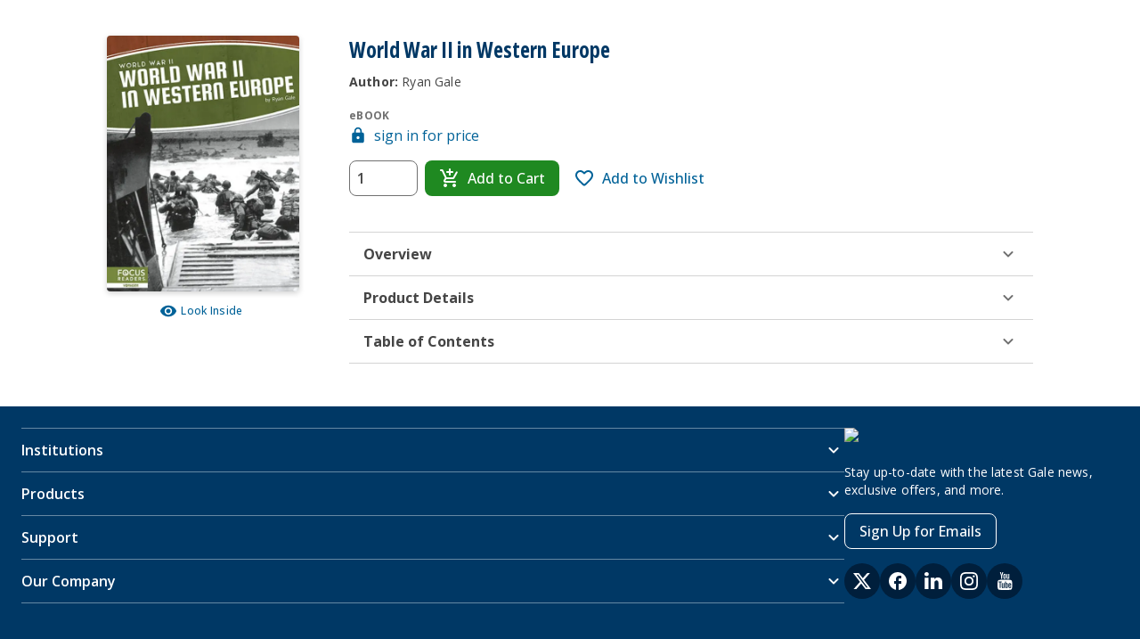

--- FILE ---
content_type: text/html; charset=utf-8
request_url: https://www.gale.com/products/9781637394373
body_size: 27391
content:
<!DOCTYPE html><html><head><meta charSet="utf-8" data-next-head=""/><meta name="viewport" content="width=device-width, initial-scale=1" data-next-head=""/><link rel="apple-touch-icon" sizes="180x180" href="/images/favicons/favicon.ico" data-next-head=""/><link rel="shortcut icon" href="/images/favicons/favicon.ico" sizes="16x16" data-next-head=""/><title data-next-head="">World War II in Western Europe</title><link rel="canonical" href="/products/9781637394373" data-next-head=""/><meta name="description" content="WORLD WAR II: WORLD WAR II IN WESTERN EUROPE" data-next-head=""/><meta property="og:type" content="Article" data-next-head=""/><meta property="og:title" content="com History World War II in Western Europe" data-next-head=""/><meta property="og:description" content="WORLD WAR II: WORLD WAR II IN WESTERN EUROPE" data-next-head=""/><meta property="og:image" content="http://www.cengage.com/covers/imageServlet?catalog=gale&amp;image_type=WEBCV&amp;epi=1228775319161576504720220818204628519" data-next-head=""/><html lang="en"></html><link href="https://fonts.googleapis.com/css2?family=Open+Sans:wdth,wght@75..100,300..800&amp;display=swap" rel="stylesheet" type="text/css"/><noscript data-n-css=""></noscript><script defer="" noModule="" src="/_next/static/chunks/polyfills-42372ed130431b0a.js"></script><script src="/_next/static/chunks/webpack-280c7b1837529b97.js" defer=""></script><script src="/_next/static/chunks/framework-5da2af1d2f63fc67.js" defer=""></script><script src="/_next/static/chunks/main-da3370462e56ba4c.js" defer=""></script><script src="/_next/static/chunks/pages/_app-07dc6436fb7301ed.js" defer=""></script><script src="/_next/static/chunks/49073288-af72274284711cbf.js" defer=""></script><script src="/_next/static/chunks/595-1339c9eaad267528.js" defer=""></script><script src="/_next/static/chunks/200-ba60c86169f4be18.js" defer=""></script><script src="/_next/static/chunks/pages/products/%5B%5B...route%5D%5D-7fce0c0cb8d7b3ad.js" defer=""></script><script src="/_next/static/aTIA3ZOZ2hxfZGkxdlq7L/_buildManifest.js" defer=""></script><script src="/_next/static/aTIA3ZOZ2hxfZGkxdlq7L/_ssgManifest.js" defer=""></script></head><body id="global-container"><div id="__next"><style data-emotion="css-global pgmr8a">*{box-sizing:border-box;}html,body{padding:0;margin:0;font-family:-apple-system,BlinkMacSystemFont,Segoe UI,Roboto,Oxygen,Ubuntu,Cantarell,Fira Sans,Droid Sans,Helvetica Neue,sans-serif;}a{color:inherit;-webkit-text-decoration:none;text-decoration:none;}ol,ul{list-style:none;}h1,h2,h3,h4,h5,h6{margin:0;color:#333333;}#mega-menu-drawer{z-index:801!important;}#mega-menu-drawer+[class*=ModalBackdrop]{z-index:800!important;}#global-container [class*=ModalBackdrop]{background-color:rgba(0,31,60,0.8);}</style><style data-emotion="css-global 1vymn85-getGlobalImports">@import url('https://fonts.googleapis.com/css2?family=Noto+Serif:ital,wght@0,100..900;1,100..900&family=Work+Sans:ital,wght@0,100..900;1,100..900&display=swap');</style><style data-emotion="css-global 8rhg0u-getStyles">*,*:before,*:after{box-sizing:border-box;}*:focus{outline:2px solid #006298;outline-offset:-1px;}html{-ms-text-size-adjust:100%;-webkit-text-size-adjust:100%;font-size:16px;line-height:24px;scroll-behavior:smooth;}html,body{background:#FFFFFF;color:#707070;margin:0;padding:0;}body{font-family:"Open Sans",Helvetica,sans-serif;font-style:normal;font-weight:400;font-size:16px;line-height:24px;}a{color:#006298;cursor:pointer;-webkit-text-decoration:underline;text-decoration:underline;}a:hover,a:focus{color:#001F3C;}a:focus{outline:2px solid #006298;outline-offset:2px;}button,input,optgroup,select,textarea{font:inherit;margin:0;}svg:not(:root){overflow:hidden;}</style><style data-emotion="css ci6471">.css-ci6471{display:-webkit-box;display:-webkit-flex;display:-ms-flexbox;display:flex;-webkit-flex-direction:column;-ms-flex-direction:column;flex-direction:column;min-height:100vh;-webkit-box-pack:justify;-webkit-justify-content:space-between;justify-content:space-between;}</style><style data-emotion="css tqcljz-StyledContainer">.css-tqcljz-StyledContainer{background:#FFFFFF;color:#454545;display:flow-root;margin:0 auto;max-width:none;padding:0 initial;display:-webkit-box;display:-webkit-flex;display:-ms-flexbox;display:flex;-webkit-flex-direction:column;-ms-flex-direction:column;flex-direction:column;min-height:100vh;-webkit-box-pack:justify;-webkit-justify-content:space-between;justify-content:space-between;}</style><div class="css-tqcljz-StyledContainer eoqy1h60"><style data-emotion="css 1klobjv-StyledSkipLink">.css-1klobjv-StyledSkipLink{left:-9999px;position:fixed;top:-9999px;}.css-1klobjv-StyledSkipLink:focus{left:10px;top:10px;z-index:99999;}.css-1klobjv-StyledSkipLink:not(:disabled):focus{z-index:99999;}</style><style data-emotion="css 1j28lym-LinkStyledAsButton-BaseStyledButton-buttonStyles-StyledSkipLink">.css-1j28lym-LinkStyledAsButton-BaseStyledButton-buttonStyles-StyledSkipLink{-webkit-align-items:center;-webkit-box-align:center;-ms-flex-align:center;align-items:center;background:#006298;border:0;border-color:#006298;border-radius:8px;color:#FFFFFF;cursor:pointer;display:-webkit-inline-box;display:-webkit-inline-flex;display:-ms-inline-flexbox;display:inline-flex;-webkit-flex-shrink:0;-ms-flex-negative:0;flex-shrink:0;font-family:"Open Sans",Helvetica,sans-serif;font-size:16px;font-weight:500;height:40px;-webkit-box-pack:center;-ms-flex-pack:center;-webkit-justify-content:center;justify-content:center;letter-spacing:inherit;line-height:24px;margin:0;min-width:96px;overflow:hidden;padding:12px 16px;position:relative;text-align:center;-webkit-text-decoration:none;text-decoration:none;text-transform:uppercase;touch-action:manipulation;-webkit-transition:background 0.35s,border-color 0.35s,box-shadow 0.35s,color 0.35s;transition:background 0.35s,border-color 0.35s,box-shadow 0.35s,color 0.35s;vertical-align:middle;white-space:nowrap;width:auto;left:-9999px;position:fixed;top:-9999px;}.css-1j28lym-LinkStyledAsButton-BaseStyledButton-buttonStyles-StyledSkipLink:not(:disabled):focus{outline:2px solid #006298;outline-offset:2px;z-index:1;}.css-1j28lym-LinkStyledAsButton-BaseStyledButton-buttonStyles-StyledSkipLink:not(:disabled):hover,.css-1j28lym-LinkStyledAsButton-BaseStyledButton-buttonStyles-StyledSkipLink:not(:disabled):focus{background:#003865;color:#FFFFFF;}.css-1j28lym-LinkStyledAsButton-BaseStyledButton-buttonStyles-StyledSkipLink:not(:disabled):active{background:#001F3C;color:#FFFFFF;}.css-1j28lym-LinkStyledAsButton-BaseStyledButton-buttonStyles-StyledSkipLink:not(:disabled):active:after{opacity:0.4;-webkit-transform:translate(-50%, -50%) scale(0);-moz-transform:translate(-50%, -50%) scale(0);-ms-transform:translate(-50%, -50%) scale(0);transform:translate(-50%, -50%) scale(0);-webkit-transition:-webkit-transform 0s;transition:transform 0s;}.css-1j28lym-LinkStyledAsButton-BaseStyledButton-buttonStyles-StyledSkipLink svg{-webkit-flex-shrink:0;-ms-flex-negative:0;flex-shrink:0;}.css-1j28lym-LinkStyledAsButton-BaseStyledButton-buttonStyles-StyledSkipLink:focus{left:10px;top:10px;z-index:99999;}.css-1j28lym-LinkStyledAsButton-BaseStyledButton-buttonStyles-StyledSkipLink:not(:disabled):focus{z-index:99999;}</style><a color="primary" class="ehvni9a0 css-1j28lym-LinkStyledAsButton-BaseStyledButton-buttonStyles-StyledSkipLink e1v66uiy2" href="#reactMagmaMainContent">Skip Navigation</a><div><div></div></div><div id="reactMagmaMainContent" tabindex="-1" style="outline:0"><div></div><style data-emotion="css 1408fvk">.css-1408fvk{background:transparent;}</style><style data-emotion="css 109qyo0-StyledContainer">.css-109qyo0-StyledContainer{background:#FFFFFF;color:#454545;display:flow-root;margin:0 auto;max-width:1072px;padding:0 16px;background:transparent;}</style><div data-testid="product-detail-page" class="css-109qyo0-StyledContainer eoqy1h60"><style data-emotion="css 1ijf4fq-StyledSpacer">.css-1ijf4fq-StyledSpacer{display:block;height:40px;min-height:40px;min-width:40px;width:40px;}</style><span size="40" class="css-1ijf4fq-StyledSpacer e1suxb050"></span><style data-emotion="css zq01fl-Grid">.css-zq01fl-Grid{display:grid;gap:20px;color:#333333;}@media (min-width: 769px){.css-zq01fl-Grid{-webkit-column-gap:40px;column-gap:40px;row-gap:16px;grid-template-columns:216px 1fr;}}@media (min-width: 1025px){.css-zq01fl-Grid{-webkit-column-gap:56px;column-gap:56px;}}</style><div class="css-zq01fl-Grid"><style data-emotion="css bwvdi1-GridItem">.css-bwvdi1-GridItem{margin-bottom:4px;}@media (max-width: 768px){.css-bwvdi1-GridItem{text-align:center;}}</style><div class="css-bwvdi1-GridItem"><style data-emotion="css 11k1xf5-StyledFlex-StyledFlex-StyledFlex">.css-11k1xf5-StyledFlex-StyledFlex-StyledFlex{-webkit-align-content:stretch;-ms-flex-line-pack:stretch;align-content:stretch;-webkit-align-items:stretch;-webkit-box-align:stretch;-ms-flex-align:stretch;align-items:stretch;-webkit-flex-direction:column;-ms-flex-direction:column;flex-direction:column;display:-webkit-box;display:-webkit-flex;display:-ms-flexbox;display:flex;-webkit-box-flex-wrap:wrap;-webkit-flex-wrap:wrap;-ms-flex-wrap:wrap;flex-wrap:wrap;-webkit-box-pack:start;-ms-flex-pack:start;-webkit-justify-content:flex-start;justify-content:flex-start;margin:0px;width:calc(100% + 0px);-webkit-box-flex:0;-webkit-flex-grow:0;-ms-flex-positive:0;flex-grow:0;-webkit-flex-basis:NaN%;-ms-flex-preferred-size:NaN%;flex-basis:NaN%;max-width:NaN%;}.css-11k1xf5-StyledFlex-StyledFlex-StyledFlex >div{padding:0px;}</style><div direction="column" spacing="0" wrap="wrap" class="css-11k1xf5-StyledFlex-StyledFlex-StyledFlex ed8djb50"><style data-emotion="css yb4m1k">.css-yb4m1k{font-variation-settings:'wdth' 75;}</style><style data-emotion="css 173t7c1-TypographyComponent-colorStyles-baseHeadingStyles-headingSmallStyles-headingSmallStyles">.css-173t7c1-TypographyComponent-colorStyles-baseHeadingStyles-headingSmallStyles-headingSmallStyles{border-bottom:2px solid transparent;font-family:"Open Sans",Helvetica,sans-serif;padding:0;color:#003865;font-size:18px;font-weight:700;line-height:24px;margin:0;font-size:20px;font-weight:700;line-height:32px;font-variation-settings:'wdth' 75;}.css-173t7c1-TypographyComponent-colorStyles-baseHeadingStyles-headingSmallStyles-headingSmallStyles:focus{border-bottom:2px solid #006298;outline:0;-webkit-transition:border 0.1s linear;transition:border 0.1s linear;}@media (min-width: 600px){.css-173t7c1-TypographyComponent-colorStyles-baseHeadingStyles-headingSmallStyles-headingSmallStyles{font-size:20px;line-height:32px;}}@media (min-width: 600px){.css-173t7c1-TypographyComponent-colorStyles-baseHeadingStyles-headingSmallStyles-headingSmallStyles{font-size:24px;line-height:32px;}}</style><h1 class="css-173t7c1-TypographyComponent-colorStyles-baseHeadingStyles-headingSmallStyles-headingSmallStyles e1yik25x0">World War II in Western Europe<style data-emotion="css 1p8rvzy">.css-1p8rvzy{position:absolute;padding-left:8px;}</style></h1><style data-emotion="css 1nz08mk-StyledSpacer">.css-1nz08mk-StyledSpacer{display:block;height:8px;min-height:8px;min-width:8px;width:8px;}</style><span class="css-1nz08mk-StyledSpacer e1suxb050"></span><style data-emotion="css 9bcow2-TypographyComponent-colorStyles-baseParagraphStyles-paragraphSmallStyles">.css-9bcow2-TypographyComponent-colorStyles-baseParagraphStyles-paragraphSmallStyles{color:#454545;font-family:"Open Sans",Helvetica,sans-serif;font-weight:normal;font-size:14px;letter-spacing:.16px;line-height:20px;margin:0;}@media (min-width: 600px){.css-9bcow2-TypographyComponent-colorStyles-baseParagraphStyles-paragraphSmallStyles{font-size:14px;letter-spacing:.16px;line-height:20px;}}</style><p color="default" data-testid="product-details__published-by" class="css-9bcow2-TypographyComponent-colorStyles-baseParagraphStyles-paragraphSmallStyles e1yik25x0"><strong>Author:</strong> <!-- -->Ryan Gale</p></div></div><style data-emotion="css kcgnuu-GridItem">@media (max-width: 768px){.css-kcgnuu-GridItem{text-align:center;}}@media (min-width: 769px){.css-kcgnuu-GridItem{grid-row:1/span 2;}}</style><div class="css-kcgnuu-GridItem"><style data-emotion="css yjokxx">.css-yjokxx{margin-bottom:8px;display:-webkit-inline-box;display:-webkit-inline-flex;display:-ms-inline-flexbox;display:inline-flex;box-shadow:0px 2px 6px 0px #0000002E;border-radius:4px;overflow:hidden;width:216px;}@media (max-width: 768px){.css-yjokxx{width:150px;margin-left:auto;margin-right:auto;}}</style><div class="css-yjokxx"><img alt="World War II in Western Europe" loading="lazy" width="216" height="272.38" decoding="async" data-nimg="1" style="color:transparent;width:100%;height:auto" sizes="100vw" srcSet="/_next/image?url=http%3A%2F%2Fwww.cengage.com%2Fcovers%2FimageServlet%3Fcatalog%3Dgale%26image_type%3DLRGFC%26epi%3D1228775319161576504720220818204628519&amp;w=640&amp;q=75 640w, /_next/image?url=http%3A%2F%2Fwww.cengage.com%2Fcovers%2FimageServlet%3Fcatalog%3Dgale%26image_type%3DLRGFC%26epi%3D1228775319161576504720220818204628519&amp;w=750&amp;q=75 750w, /_next/image?url=http%3A%2F%2Fwww.cengage.com%2Fcovers%2FimageServlet%3Fcatalog%3Dgale%26image_type%3DLRGFC%26epi%3D1228775319161576504720220818204628519&amp;w=828&amp;q=75 828w, /_next/image?url=http%3A%2F%2Fwww.cengage.com%2Fcovers%2FimageServlet%3Fcatalog%3Dgale%26image_type%3DLRGFC%26epi%3D1228775319161576504720220818204628519&amp;w=1080&amp;q=75 1080w, /_next/image?url=http%3A%2F%2Fwww.cengage.com%2Fcovers%2FimageServlet%3Fcatalog%3Dgale%26image_type%3DLRGFC%26epi%3D1228775319161576504720220818204628519&amp;w=1200&amp;q=75 1200w, /_next/image?url=http%3A%2F%2Fwww.cengage.com%2Fcovers%2FimageServlet%3Fcatalog%3Dgale%26image_type%3DLRGFC%26epi%3D1228775319161576504720220818204628519&amp;w=1920&amp;q=75 1920w, /_next/image?url=http%3A%2F%2Fwww.cengage.com%2Fcovers%2FimageServlet%3Fcatalog%3Dgale%26image_type%3DLRGFC%26epi%3D1228775319161576504720220818204628519&amp;w=2048&amp;q=75 2048w, /_next/image?url=http%3A%2F%2Fwww.cengage.com%2Fcovers%2FimageServlet%3Fcatalog%3Dgale%26image_type%3DLRGFC%26epi%3D1228775319161576504720220818204628519&amp;w=3840&amp;q=75 3840w" src="/_next/image?url=http%3A%2F%2Fwww.cengage.com%2Fcovers%2FimageServlet%3Fcatalog%3Dgale%26image_type%3DLRGFC%26epi%3D1228775319161576504720220818204628519&amp;w=3840&amp;q=75"/></div><style data-emotion="css 1wbw83f-StyledFlex-StyledFlex">.css-1wbw83f-StyledFlex-StyledFlex{-webkit-align-content:stretch;-ms-flex-line-pack:stretch;align-content:stretch;-webkit-align-items:stretch;-webkit-box-align:stretch;-ms-flex-align:stretch;align-items:stretch;-webkit-flex-direction:row;-ms-flex-direction:row;flex-direction:row;display:-webkit-box;display:-webkit-flex;display:-ms-flexbox;display:flex;-webkit-box-flex-wrap:wrap;-webkit-flex-wrap:wrap;-ms-flex-wrap:wrap;flex-wrap:wrap;-webkit-box-pack:center;-ms-flex-pack:center;-webkit-justify-content:center;justify-content:center;margin:0px;width:calc(100% + 0px);}.css-1wbw83f-StyledFlex-StyledFlex >div{padding:0px;}</style><div direction="row" spacing="0" wrap="wrap" class="css-1wbw83f-StyledFlex-StyledFlex ed8djb50"><style data-emotion="css ly8vzw-Container">.css-ly8vzw-Container{display:inline-block;position:relative;}</style><div class="css-ly8vzw-Container exf5htj0"><div><style data-emotion="css f2o1tu-StyledIconButton-StyledIconButton">.css-f2o1tu-StyledIconButton-StyledIconButton{padding-left:4px;}</style><style data-emotion="css letfj3-BaseStyledButton-buttonStyles-StyledIconButton-StyledIconButton">.css-letfj3-BaseStyledButton-buttonStyles-StyledIconButton-StyledIconButton{-webkit-align-items:center;-webkit-box-align:center;-ms-flex-align:center;align-items:center;background:none;border:0;border-radius:8px;color:#006298;cursor:pointer;display:-webkit-inline-box;display:-webkit-inline-flex;display:-ms-inline-flexbox;display:inline-flex;-webkit-flex-shrink:0;-ms-flex-negative:0;flex-shrink:0;font-family:"Open Sans",Helvetica,sans-serif;font-size:12px;font-weight:500;height:28px;-webkit-box-pack:center;-ms-flex-pack:center;-webkit-justify-content:center;justify-content:center;letter-spacing:.32px;line-height:16px;margin:0;min-width:0;overflow:hidden;padding:4px 8px;position:relative;text-align:center;-webkit-text-decoration:none;text-decoration:none;text-transform:none;touch-action:manipulation;-webkit-transition:background 0.35s,border-color 0.35s,box-shadow 0.35s,color 0.35s;transition:background 0.35s,border-color 0.35s,box-shadow 0.35s,color 0.35s;vertical-align:middle;white-space:nowrap;width:auto;padding-left:4px;}.css-letfj3-BaseStyledButton-buttonStyles-StyledIconButton-StyledIconButton:not(:disabled):focus{outline:2px solid #006298;outline-offset:2px;z-index:1;}.css-letfj3-BaseStyledButton-buttonStyles-StyledIconButton-StyledIconButton:not(:disabled):hover,.css-letfj3-BaseStyledButton-buttonStyles-StyledIconButton-StyledIconButton:not(:disabled):focus{background:#D9F3FF;color:#006298;}.css-letfj3-BaseStyledButton-buttonStyles-StyledIconButton-StyledIconButton:not(:disabled):active{background:#A2DFF3;color:#003865;}.css-letfj3-BaseStyledButton-buttonStyles-StyledIconButton-StyledIconButton:not(:disabled):active:after{opacity:0.4;-webkit-transform:translate(-50%, -50%) scale(0);-moz-transform:translate(-50%, -50%) scale(0);-ms-transform:translate(-50%, -50%) scale(0);transform:translate(-50%, -50%) scale(0);-webkit-transition:-webkit-transform 0s;transition:transform 0s;}.css-letfj3-BaseStyledButton-buttonStyles-StyledIconButton-StyledIconButton svg{-webkit-flex-shrink:0;-ms-flex-negative:0;flex-shrink:0;}</style><button class="ewl0bx30 css-letfj3-BaseStyledButton-buttonStyles-StyledIconButton-StyledIconButton e183qit2" aria-expanded="false" aria-haspopup="true" color="primary" shape="fill" type="button"><style data-emotion="css 4gszap-ChildrenWrapper">.css-4gszap-ChildrenWrapper{visibility:visible;display:-webkit-inline-box;display:-webkit-inline-flex;display:-ms-inline-flexbox;display:inline-flex;-webkit-align-items:center;-webkit-box-align:center;-ms-flex-align:center;align-items:center;}</style><span class="css-4gszap-ChildrenWrapper e183qit0"><svg aria-hidden="true" viewBox="0 0 24 24" class="icon" xmlns="http://www.w3.org/2000/svg" fill="currentColor" height="20" width="20"><path d="M12 4.5C7 4.5 2.73 7.61 1 12c1.73 4.39 6 7.5 11 7.5s9.27-3.11 11-7.5c-1.73-4.39-6-7.5-11-7.5zM12 17c-2.76 0-5-2.24-5-5s2.24-5 5-5 5 2.24 5 5-2.24 5-5 5zm0-8c-1.66 0-3 1.34-3 3s1.34 3 3 3 3-1.34 3-3-1.34-3-3-3z" fill-rule="evenodd"></path></svg><style data-emotion="css 4ttuhg-SpanTextRight">.css-4ttuhg-SpanTextRight{padding-left:4px;}</style><span class="css-4ttuhg-SpanTextRight esaaq110">Look Inside</span></span></button></div><div data-testid="dropdownContentWrapper" style="position:absolute;left:0;top:0;z-index:996"><style data-emotion="css 19t6yrx-StyledCard">.css-19t6yrx-StyledCard{background:#FFFFFF;display:none;max-height:250px;opacity:0;outline:0;overflow-y:auto;padding:8px 0;-webkit-transition:opacity 0.3s;transition:opacity 0.3s;white-space:nowrap;}.css-19t6yrx-StyledCard:focus{outline:2px solid #006298;outline-offset:0;}</style><style data-emotion="css 1lb4pjg-StyledCard-StyledCard">.css-1lb4pjg-StyledCard-StyledCard{background:#FFFFFF;border:1px solid #D4D4D4;border-radius:8px;box-shadow:0 2px 6px 0 rgba(0,0,0,0.18);color:#454545;font-family:"Open Sans",Helvetica,sans-serif;display:-webkit-box;display:-webkit-flex;display:-ms-flexbox;display:flex;-webkit-flex-direction:column;-ms-flex-direction:column;flex-direction:column;overflow:visible;padding-left:0;position:relative;text-align:left;width:auto;background:#FFFFFF;display:none;max-height:250px;opacity:0;outline:0;overflow-y:auto;padding:8px 0;-webkit-transition:opacity 0.3s;transition:opacity 0.3s;white-space:nowrap;}.css-1lb4pjg-StyledCard-StyledCard:focus{outline:2px solid #006298;outline-offset:0;}</style><div tabindex="-1" class="e1jb4iof0 css-1lb4pjg-StyledCard-StyledCard eao8akj0" data-testid="dropdownContent" width="auto"><div><style data-emotion="css 1w2faxa">.css-1w2faxa{white-space:initial;font-size:12px;}</style><style data-emotion="css y2tb00-StyledItem-MenuItemStyles">.css-y2tb00-StyledItem-MenuItemStyles{-webkit-align-items:center;-webkit-box-align:center;-ms-flex-align:center;align-items:center;color:#454545;cursor:pointer;display:-webkit-box;display:-webkit-flex;display:-ms-flexbox;display:flex;font-size:16px;font-family:"Open Sans",Helvetica,sans-serif;line-height:24px;margin:0;padding:8px 16px;white-space:nowrap;white-space:initial;font-size:12px;}.css-y2tb00-StyledItem-MenuItemStyles:hover,.css-y2tb00-StyledItem-MenuItemStyles:focus{background:#F2F2F2;}.css-y2tb00-StyledItem-MenuItemStyles:focus{outline-color:#006298;outline-offset:-2px;}.css-y2tb00-StyledItem-MenuItemStyles:active{outline-color:#006298;}</style><div class="css-y2tb00-StyledItem-MenuItemStyles evspqdv1" role="menuitem" tabindex="-1">World War II in Western Europe</div></div></div></div></div></div></div><div class="css-c0dgh7-GridItem elogn3g0"><style data-emotion="css ikggy9-Grid">.css-ikggy9-Grid{display:grid;gap:24px;}@media (max-width: 768px){.css-ikggy9-Grid{text-align:center;}}</style><div class="css-ikggy9-Grid"><style data-emotion="css geruia">.css-geruia{text-transform:none;}</style><style data-emotion="css ytazin-TypographyComponent-colorStyles-colorStyles-baseHeadingStyles-heading2XSmallStyles">.css-ytazin-TypographyComponent-colorStyles-colorStyles-baseHeadingStyles-heading2XSmallStyles{border-bottom:2px solid transparent;font-family:"Open Sans",Helvetica,sans-serif;padding:0;color:#454545;color:#707070;font-size:12px;font-weight:700;letter-spacing:.32px;line-height:16px;text-transform:uppercase;margin:0;text-transform:none;}.css-ytazin-TypographyComponent-colorStyles-colorStyles-baseHeadingStyles-heading2XSmallStyles:focus{border-bottom:2px solid #006298;outline:0;-webkit-transition:border 0.1s linear;transition:border 0.1s linear;}@media (min-width: 600px){.css-ytazin-TypographyComponent-colorStyles-colorStyles-baseHeadingStyles-heading2XSmallStyles{font-size:12px;letter-spacing:.32px;line-height:16px;}}</style><p class="css-ytazin-TypographyComponent-colorStyles-colorStyles-baseHeadingStyles-heading2XSmallStyles e1yik25x0" color="subdued">eBOOK</p></div><div data-testid="pdp-add-to-cart" direction="column" spacing="0" wrap="wrap" class="css-11k1xf5-StyledFlex-StyledFlex-StyledFlex ed8djb50"><style data-emotion="css oefaos-StyledFlex-StyledFlex">.css-oefaos-StyledFlex-StyledFlex{-webkit-align-content:stretch;-ms-flex-line-pack:stretch;align-content:stretch;-webkit-align-items:stretch;-webkit-box-align:stretch;-ms-flex-align:stretch;align-items:stretch;-webkit-flex-direction:column;-ms-flex-direction:column;flex-direction:column;display:-webkit-box;display:-webkit-flex;display:-ms-flexbox;display:flex;-webkit-box-flex-wrap:wrap;-webkit-flex-wrap:wrap;-ms-flex-wrap:wrap;flex-wrap:wrap;-webkit-box-pack:start;-ms-flex-pack:start;-webkit-justify-content:flex-start;justify-content:flex-start;margin:0px;width:calc(100% + 0px);}.css-oefaos-StyledFlex-StyledFlex >div{padding:0px;}</style><div direction="column" spacing="0" wrap="wrap" class="css-oefaos-StyledFlex-StyledFlex ed8djb50"><style data-emotion="css 1hvkyyx">.css-1hvkyyx{-webkit-box-pack:start;-ms-flex-pack:start;-webkit-justify-content:flex-start;justify-content:flex-start;}@media (max-width: 768px){.css-1hvkyyx{margin:0 auto;}}</style><style data-emotion="css 1nwadlt-StyledLink-linkStyles">.css-1nwadlt-StyledLink-linkStyles{color:#006298;-webkit-text-decoration:none;text-decoration:none;font-family:"Open Sans",Helvetica,sans-serif;display:-webkit-inline-box;display:-webkit-inline-flex;display:-ms-inline-flexbox;display:inline-flex;-webkit-align-items:center;-webkit-box-align:center;-ms-flex-align:center;align-items:center;-webkit-box-pack:start;-ms-flex-pack:start;-webkit-justify-content:flex-start;justify-content:flex-start;}.css-1nwadlt-StyledLink-linkStyles:not([disabled]):hover,.css-1nwadlt-StyledLink-linkStyles:not([disabled]):focus{color:#001F3C;-webkit-text-decoration:underline;text-decoration:underline;}.css-1nwadlt-StyledLink-linkStyles:not([disabled]):focus{outline:2px solid #006298;outline-offset:2px;}@media (max-width: 768px){.css-1nwadlt-StyledLink-linkStyles{margin:0 auto;}}</style><a class="css-1nwadlt-StyledLink-linkStyles e1v66uiy1" href=""><style data-emotion="css nndkws-IconWrapper">.css-nndkws-IconWrapper{-webkit-align-self:center;-ms-flex-item-align:center;align-self:center;display:-webkit-inline-box;display:-webkit-inline-flex;display:-ms-inline-flexbox;display:inline-flex;padding-right:8px;}</style><span class="css-nndkws-IconWrapper e1v66uiy0"><svg viewBox="0 0 24 24" class="icon" xmlns="http://www.w3.org/2000/svg" fill="currentColor" height="20" width="20"><path d="M18 8h-1V6c0-2.76-2.24-5-5-5S7 3.24 7 6v2H6c-1.1 0-2 .9-2 2v10c0 1.1.9 2 2 2h12c1.1 0 2-.9 2-2V10c0-1.1-.9-2-2-2zm-6 9c-1.1 0-2-.9-2-2s.9-2 2-2 2 .9 2 2-.9 2-2 2zM9 8V6c0-1.66 1.34-3 3-3s3 1.34 3 3v2H9z" fill-rule="evenodd"></path></svg></span>sign in for price</a><style data-emotion="css c7ietu-StyledSpacer">.css-c7ietu-StyledSpacer{display:block;height:16px;min-height:16px;min-width:16px;width:16px;}</style><span class="css-c7ietu-StyledSpacer e1suxb050"></span><div direction="column" spacing="0" wrap="wrap" class="css-oefaos-StyledFlex-StyledFlex ed8djb50"><style data-emotion="css 15xwk8k">.css-15xwk8k{gap:16px;font-weight:600;-webkit-align-items:center;-webkit-box-align:center;-ms-flex-align:center;align-items:center;-webkit-flex-direction:row;-ms-flex-direction:row;flex-direction:row;-webkit-box-pack:center;-ms-flex-pack:center;-webkit-justify-content:center;justify-content:center;width:unset;margin-bottom:8px;}@media (min-width: 769px){.css-15xwk8k.css-15xwk8k{-webkit-box-pack:start;-ms-flex-pack:start;-webkit-justify-content:flex-start;justify-content:flex-start;}}@media (max-width: 600px){.css-15xwk8k.css-15xwk8k{-webkit-flex-direction:column;-ms-flex-direction:column;flex-direction:column;}}</style><style data-emotion="css 16gjv1i-StyledFlex-StyledFlex-StyledFlex">.css-16gjv1i-StyledFlex-StyledFlex-StyledFlex{-webkit-align-content:stretch;-ms-flex-line-pack:stretch;align-content:stretch;-webkit-align-items:stretch;-webkit-box-align:stretch;-ms-flex-align:stretch;align-items:stretch;-webkit-flex-direction:row;-ms-flex-direction:row;flex-direction:row;display:-webkit-box;display:-webkit-flex;display:-ms-flexbox;display:flex;-webkit-box-flex-wrap:wrap;-webkit-flex-wrap:wrap;-ms-flex-wrap:wrap;flex-wrap:wrap;-webkit-box-pack:start;-ms-flex-pack:start;-webkit-justify-content:flex-start;justify-content:flex-start;margin:0px;width:calc(100% + 0px);-webkit-box-flex:0;-webkit-flex-grow:0;-ms-flex-positive:0;flex-grow:0;-webkit-flex-basis:NaN%;-ms-flex-preferred-size:NaN%;flex-basis:NaN%;max-width:NaN%;gap:16px;font-weight:600;-webkit-align-items:center;-webkit-box-align:center;-ms-flex-align:center;align-items:center;-webkit-flex-direction:row;-ms-flex-direction:row;flex-direction:row;-webkit-box-pack:center;-ms-flex-pack:center;-webkit-justify-content:center;justify-content:center;width:unset;margin-bottom:8px;}.css-16gjv1i-StyledFlex-StyledFlex-StyledFlex >div{padding:0px;}@media (min-width: 769px){.css-16gjv1i-StyledFlex-StyledFlex-StyledFlex.css-16gjv1i-StyledFlex-StyledFlex-StyledFlex{-webkit-box-pack:start;-ms-flex-pack:start;-webkit-justify-content:flex-start;justify-content:flex-start;}}@media (max-width: 600px){.css-16gjv1i-StyledFlex-StyledFlex-StyledFlex.css-16gjv1i-StyledFlex-StyledFlex-StyledFlex{-webkit-flex-direction:column;-ms-flex-direction:column;flex-direction:column;}}</style><div class="css-16gjv1i-StyledFlex-StyledFlex-StyledFlex ed8djb50" data-testid="add-to-cart-form__input-container" direction="row" spacing="0" wrap="wrap"><style data-emotion="css bu8j7q">.css-bu8j7q{-webkit-box-pack:start;-ms-flex-pack:start;-webkit-justify-content:flex-start;justify-content:flex-start;margin-bottom:0;width:unset;}@media (max-width: 600px){.css-bu8j7q{margin-bottom:8px;}}</style><style data-emotion="css 3krs64-StyledFlex-StyledFlex-StyledFlex">.css-3krs64-StyledFlex-StyledFlex-StyledFlex{-webkit-align-content:stretch;-ms-flex-line-pack:stretch;align-content:stretch;-webkit-align-items:center;-webkit-box-align:center;-ms-flex-align:center;align-items:center;-webkit-flex-direction:row;-ms-flex-direction:row;flex-direction:row;display:-webkit-box;display:-webkit-flex;display:-ms-flexbox;display:flex;-webkit-box-flex-wrap:wrap;-webkit-flex-wrap:wrap;-ms-flex-wrap:wrap;flex-wrap:wrap;-webkit-box-pack:start;-ms-flex-pack:start;-webkit-justify-content:flex-start;justify-content:flex-start;margin:0px;width:calc(100% + 0px);-webkit-box-flex:0;-webkit-flex-grow:0;-ms-flex-positive:0;flex-grow:0;-webkit-flex-basis:NaN%;-ms-flex-preferred-size:NaN%;flex-basis:NaN%;max-width:NaN%;-webkit-box-pack:start;-ms-flex-pack:start;-webkit-justify-content:flex-start;justify-content:flex-start;margin-bottom:0;width:unset;}.css-3krs64-StyledFlex-StyledFlex-StyledFlex >div{padding:0px;}@media (max-width: 600px){.css-3krs64-StyledFlex-StyledFlex-StyledFlex{margin-bottom:8px;}}</style><div class="css-3krs64-StyledFlex-StyledFlex-StyledFlex ed8djb50" direction="row" spacing="0" wrap="wrap"><style data-emotion="css 12fse7v">.css-12fse7v{max-width:75px;}</style><style data-emotion="css 1f2bnv2-StyledFormFieldContainer">.css-1f2bnv2-StyledFormFieldContainer{position:relative;-webkit-align-items:start;-webkit-box-align:start;-ms-flex-align:start;align-items:start;}.css-1f2bnv2-StyledFormFieldContainer label{margin-block:0;margin-inline:0 8px;max-width:auto;min-height:40px;-webkit-box-pack:end;-ms-flex-pack:end;-webkit-justify-content:end;justify-content:end;display:-webkit-box;display:-webkit-flex;display:-ms-flexbox;display:flex;-webkit-align-items:center;-webkit-box-align:center;-ms-flex-align:center;align-items:center;}</style><style data-emotion="css 157kiof-StyledFormFieldContainer-StyledFormFieldContainer">.css-157kiof-StyledFormFieldContainer-StyledFormFieldContainer{color:#707070;font-family:"Open Sans",Helvetica,sans-serif;display:-webkit-box;display:-webkit-flex;display:-ms-flexbox;display:flex;position:relative;-webkit-align-items:start;-webkit-box-align:start;-ms-flex-align:start;align-items:start;}.css-157kiof-StyledFormFieldContainer-StyledFormFieldContainer label{margin-block:0;margin-inline:0 8px;max-width:auto;min-height:40px;-webkit-box-pack:end;-ms-flex-pack:end;-webkit-justify-content:end;justify-content:end;display:-webkit-box;display:-webkit-flex;display:-ms-flexbox;display:flex;-webkit-align-items:center;-webkit-box-align:center;-ms-flex-align:center;align-items:center;}</style><div class="ehw300c0 css-157kiof-StyledFormFieldContainer-StyledFormFieldContainer em9iy461" data-testid="add-to-cart-form__input-formFieldContainer"><style data-emotion="css 1gmdzpr-StyledInputWrapper">.css-1gmdzpr-StyledInputWrapper{-webkit-flex:1 1 auto;-ms-flex:1 1 auto;flex:1 1 auto;-webkit-align-self:center;-ms-flex-item-align:center;align-self:center;}</style><div class="css-1gmdzpr-StyledInputWrapper em9iy460"><div><style data-emotion="css 1gt1ac9-InputContainer">.css-1gt1ac9-InputContainer{display:-webkit-box;display:-webkit-flex;display:-ms-flexbox;display:flex;}</style><div data-testid="add-to-cart-form__input-wrapper" class="css-1gt1ac9-InputContainer e1jxjjn77"><style data-emotion="css 1wdbb45-InputWrapper-inputWrapperStyles">.css-1wdbb45-InputWrapper-inputWrapperStyles{-webkit-flex:1 1 auto;-ms-flex:1 1 auto;flex:1 1 auto;-webkit-align-items:center;-webkit-box-align:center;-ms-flex-align:center;align-items:center;display:-webkit-box;display:-webkit-flex;display:-ms-flexbox;display:flex;position:relative;width:auto;background-color:#FFFFFF;border-radius:8px;border:1px solid #707070;height:40px;}.css-1wdbb45-InputWrapper-inputWrapperStyles:focus-within{outline:2px solid #006298;outline-offset:-1px;}</style><div class="css-1wdbb45-InputWrapper-inputWrapperStyles e1jxjjn76"><style data-emotion="css d25adg-StyledInput-inputBaseStyles">.css-d25adg-StyledInput-inputBaseStyles{border:0;border-radius:8px;background:transparent;color:#454545;display:block;font-size:16px;line-height:24px;font-family:"Open Sans",Helvetica,sans-serif;height:100%;padding:8px;-webkit-appearance:none;width:100%;padding-left:8px;padding-right:8px;max-width:75px;}.css-d25adg-StyledInput-inputBaseStyles::-webkit-input-placeholder{color:#707070;}.css-d25adg-StyledInput-inputBaseStyles::-moz-placeholder{color:#707070;}.css-d25adg-StyledInput-inputBaseStyles:-ms-input-placeholder{color:#707070;}.css-d25adg-StyledInput-inputBaseStyles::placeholder{color:#707070;}.css-d25adg-StyledInput-inputBaseStyles:focus{outline:0;}.css-d25adg-StyledInput-inputBaseStyles[type='search']::-webkit-search-decoration,.css-d25adg-StyledInput-inputBaseStyles[type='search']::-webkit-search-cancel-button,.css-d25adg-StyledInput-inputBaseStyles[type='search']::-webkit-search-results-button,.css-d25adg-StyledInput-inputBaseStyles[type='search']::-webkit-search-results-decoration{display:none;}.css-d25adg-StyledInput-inputBaseStyles:-webkit-autofill,.css-d25adg-StyledInput-inputBaseStyles:-webkit-autofill:focus,.css-d25adg-StyledInput-inputBaseStyles:-webkit-autofill:hover,.css-d25adg-StyledInput-inputBaseStyles:-webkit-autofill:active{box-shadow:none!important;-webkit-background-clip:text;-webkit-text-fill-color:#454545!important;caret-color:#454545!important;}</style><input autoComplete="off" class="css-d25adg-StyledInput-inputBaseStyles e1jxjjn75" min="0" aria-label="Quantity undefined of World War II in Western Europe" aria-invalid="false" data-testid="add-to-cart-form__input" type="number" name="quantity" value="1"/></div><style data-emotion="css 1g19hfg-HelpLinkContainer">.css-1g19hfg-HelpLinkContainer{position:relative;display:-webkit-box;display:-webkit-flex;display:-ms-flexbox;display:flex;-webkit-align-items:center;-webkit-box-align:center;-ms-flex-align:center;align-items:center;-webkit-box-pack:center;-ms-flex-pack:center;-webkit-justify-content:center;justify-content:center;height:auto;-webkit-margin-start:8px;margin-inline-start:8px;-webkit-transform:translateY(
    0
  );-moz-transform:translateY(
    0
  );-ms-transform:translateY(
    0
  );transform:translateY(
    0
  );inset-inline-end:auto;}.css-1g19hfg-HelpLinkContainer .e183qit0>svg{height:24px;width:24px;}.css-1g19hfg-HelpLinkContainer button{height:28px;width:28px;}</style><span class="css-1g19hfg-HelpLinkContainer e1jxjjn70"></span></div></div></div></div></div><style data-emotion="css 11g1772">.css-11g1772.css-11g1772{background:#1F8921;border-color:#1F8921;color:#FFFFFF;}.css-11g1772.css-11g1772:hover{background:#146416;color:#FFFFFF;}.css-11g1772.css-11g1772:focus,.css-11g1772.css-11g1772:active{background:#0A420B;color:#FFFFFF;}@media (max-width: 600px){.css-11g1772{width:100%;}}</style><style data-emotion="css jdp9ua-BaseStyledButton-buttonStyles">.css-jdp9ua-BaseStyledButton-buttonStyles{-webkit-align-items:center;-webkit-box-align:center;-ms-flex-align:center;align-items:center;background:#D24204;border:0;border-color:#D24204;border-radius:8px;color:#006298;cursor:pointer;display:-webkit-inline-box;display:-webkit-inline-flex;display:-ms-inline-flexbox;display:inline-flex;-webkit-flex-shrink:0;-ms-flex-negative:0;flex-shrink:0;font-family:"Open Sans",Helvetica,sans-serif;font-size:16px;font-weight:500;height:40px;-webkit-box-pack:center;-ms-flex-pack:center;-webkit-justify-content:center;justify-content:center;letter-spacing:inherit;line-height:24px;margin:0;min-width:96px;overflow:hidden;padding:12px 16px;position:relative;text-align:center;-webkit-text-decoration:none;text-decoration:none;text-transform:none;touch-action:manipulation;-webkit-transition:background 0.35s,border-color 0.35s,box-shadow 0.35s,color 0.35s;transition:background 0.35s,border-color 0.35s,box-shadow 0.35s,color 0.35s;vertical-align:middle;white-space:nowrap;width:auto;}.css-jdp9ua-BaseStyledButton-buttonStyles:not(:disabled):focus{outline:2px solid #006298;outline-offset:2px;z-index:1;}.css-jdp9ua-BaseStyledButton-buttonStyles:not(:disabled):hover,.css-jdp9ua-BaseStyledButton-buttonStyles:not(:disabled):focus{background:#DC4405;color:#006298;}.css-jdp9ua-BaseStyledButton-buttonStyles:not(:disabled):active{background:#9B2F02;color:#003865;}.css-jdp9ua-BaseStyledButton-buttonStyles:not(:disabled):active:after{opacity:0.4;-webkit-transform:translate(-50%, -50%) scale(0);-moz-transform:translate(-50%, -50%) scale(0);-ms-transform:translate(-50%, -50%) scale(0);transform:translate(-50%, -50%) scale(0);-webkit-transition:-webkit-transform 0s;transition:transform 0s;}.css-jdp9ua-BaseStyledButton-buttonStyles svg{-webkit-flex-shrink:0;-ms-flex-negative:0;flex-shrink:0;}.css-jdp9ua-BaseStyledButton-buttonStyles.css-jdp9ua-BaseStyledButton-buttonStyles{background:#1F8921;border-color:#1F8921;color:#FFFFFF;}.css-jdp9ua-BaseStyledButton-buttonStyles.css-jdp9ua-BaseStyledButton-buttonStyles:hover{background:#146416;color:#FFFFFF;}.css-jdp9ua-BaseStyledButton-buttonStyles.css-jdp9ua-BaseStyledButton-buttonStyles:focus,.css-jdp9ua-BaseStyledButton-buttonStyles.css-jdp9ua-BaseStyledButton-buttonStyles:active{background:#0A420B;color:#FFFFFF;}@media (max-width: 600px){.css-jdp9ua-BaseStyledButton-buttonStyles{width:100%;}}</style><button id="btn-9781637394373" type="submit" aria-label="Add to Cart" aria-description="Add Gale product World War II in Western Europe to your cart" class="css-jdp9ua-BaseStyledButton-buttonStyles e183qit2" color="marketing" shape="fill" data-testid="add-to-cart-form__button__add"><span class="css-4gszap-ChildrenWrapper e183qit0"><svg viewBox="0 0 24 24" class="icon" xmlns="http://www.w3.org/2000/svg" fill="currentColor" height="24" width="24"><path d="M12 9c.55 0 1-.45 1-1V6h2c.55 0 1-.45 1-1s-.45-1-1-1h-2V2c0-.55-.45-1-1-1s-1 .45-1 1v2H9c-.55 0-1 .45-1 1s.45 1 1 1h2v2c0 .55.45 1 1 1zm-5 9c-1.1 0-1.99.9-1.99 2S5.9 22 7 22s2-.9 2-2-.9-2-2-2zm10 0c-1.1 0-1.99.9-1.99 2s.89 2 1.99 2 2-.9 2-2-.9-2-2-2zm-8.9-5h7.45c.75 0 1.41-.41 1.75-1.03l3.38-6.13c.27-.48.09-1.09-.39-1.36-.48-.26-1.09-.09-1.35.39L15.55 11H8.53L4.54 2.57c-.16-.35-.52-.57-.9-.57H2c-.55 0-1 .45-1 1s.45 1 1 1h1l3.6 7.59-1.35 2.44C4.52 15.37 5.48 17 7 17h11c.55 0 1-.45 1-1s-.45-1-1-1H7l1.1-2z" fill-rule="evenodd"></path></svg><span class="css-1nz08mk-StyledSpacer e1suxb050"></span>Add to Cart</span></button><style data-emotion="css 1obn8ht">.css-1obn8ht{gap:16px;}@media (max-width: 600px){.css-1obn8ht{-webkit-flex-direction:column;-ms-flex-direction:column;flex-direction:column;-webkit-align-items:center;-webkit-box-align:center;-ms-flex-align:center;align-items:center;}}@media (min-width: 601px){.css-1obn8ht{width:unset;}}</style><style data-emotion="css uv1klk-StyledFlex-StyledFlex-StyledFlex">.css-uv1klk-StyledFlex-StyledFlex-StyledFlex{-webkit-align-content:stretch;-ms-flex-line-pack:stretch;align-content:stretch;-webkit-align-items:stretch;-webkit-box-align:stretch;-ms-flex-align:stretch;align-items:stretch;-webkit-flex-direction:row;-ms-flex-direction:row;flex-direction:row;display:-webkit-box;display:-webkit-flex;display:-ms-flexbox;display:flex;-webkit-box-flex-wrap:wrap;-webkit-flex-wrap:wrap;-ms-flex-wrap:wrap;flex-wrap:wrap;-webkit-box-pack:start;-ms-flex-pack:start;-webkit-justify-content:flex-start;justify-content:flex-start;margin:0px;width:calc(100% + 0px);-webkit-box-flex:0;-webkit-flex-grow:0;-ms-flex-positive:0;flex-grow:0;-webkit-flex-basis:NaN%;-ms-flex-preferred-size:NaN%;flex-basis:NaN%;max-width:NaN%;gap:16px;}.css-uv1klk-StyledFlex-StyledFlex-StyledFlex >div{padding:0px;}@media (max-width: 600px){.css-uv1klk-StyledFlex-StyledFlex-StyledFlex{-webkit-flex-direction:column;-ms-flex-direction:column;flex-direction:column;-webkit-align-items:center;-webkit-box-align:center;-ms-flex-align:center;align-items:center;}}@media (min-width: 601px){.css-uv1klk-StyledFlex-StyledFlex-StyledFlex{width:unset;}}</style><div class="css-uv1klk-StyledFlex-StyledFlex-StyledFlex ed8djb50" direction="row" spacing="0" wrap="wrap"><style data-emotion="css ouj5t4-BaseStyledButton-buttonStyles">.css-ouj5t4-BaseStyledButton-buttonStyles{-webkit-align-items:center;-webkit-box-align:center;-ms-flex-align:center;align-items:center;background:none;border:0;border-radius:8px;color:#006298;cursor:pointer;display:-webkit-inline-box;display:-webkit-inline-flex;display:-ms-inline-flexbox;display:inline-flex;-webkit-flex-shrink:0;-ms-flex-negative:0;flex-shrink:0;font-family:"Open Sans",Helvetica,sans-serif;font-size:16px;font-weight:500;height:40px;-webkit-box-pack:center;-ms-flex-pack:center;-webkit-justify-content:center;justify-content:center;letter-spacing:inherit;line-height:24px;margin:0;min-width:96px;overflow:hidden;padding:12px 16px;position:relative;text-align:center;-webkit-text-decoration:none;text-decoration:none;text-transform:none;touch-action:manipulation;-webkit-transition:background 0.35s,border-color 0.35s,box-shadow 0.35s,color 0.35s;transition:background 0.35s,border-color 0.35s,box-shadow 0.35s,color 0.35s;vertical-align:middle;white-space:nowrap;width:auto;}.css-ouj5t4-BaseStyledButton-buttonStyles:not(:disabled):focus{outline:2px solid #006298;outline-offset:2px;z-index:1;}.css-ouj5t4-BaseStyledButton-buttonStyles:not(:disabled):hover,.css-ouj5t4-BaseStyledButton-buttonStyles:not(:disabled):focus{background:#D9F3FF;color:#006298;}.css-ouj5t4-BaseStyledButton-buttonStyles:not(:disabled):active{background:#A2DFF3;color:#003865;}.css-ouj5t4-BaseStyledButton-buttonStyles:not(:disabled):active:after{opacity:0.4;-webkit-transform:translate(-50%, -50%) scale(0);-moz-transform:translate(-50%, -50%) scale(0);-ms-transform:translate(-50%, -50%) scale(0);transform:translate(-50%, -50%) scale(0);-webkit-transition:-webkit-transform 0s;transition:transform 0s;}.css-ouj5t4-BaseStyledButton-buttonStyles svg{-webkit-flex-shrink:0;-ms-flex-negative:0;flex-shrink:0;}</style><button class="css-ouj5t4-BaseStyledButton-buttonStyles e183qit2" color="primary" shape="fill" type="button"><span class="css-4gszap-ChildrenWrapper e183qit0"><svg aria-hidden="true" viewBox="0 0 24 24" class="icon" xmlns="http://www.w3.org/2000/svg" fill="currentColor" height="24" width="24"><path d="M19.66 3.99c-2.64-1.8-5.9-.96-7.66 1.1-1.76-2.06-5.02-2.91-7.66-1.1-1.4.96-2.28 2.58-2.34 4.29-.14 3.88 3.3 6.99 8.55 11.76l.1.09c.76.69 1.93.69 2.69-.01l.11-.1c5.25-4.76 8.68-7.87 8.55-11.75-.06-1.7-.94-3.32-2.34-4.28zM12.1 18.55l-.1.1-.1-.1C7.14 14.24 4 11.39 4 8.5 4 6.5 5.5 5 7.5 5c1.54 0 3.04.99 3.57 2.36h1.87C13.46 5.99 14.96 5 16.5 5c2 0 3.5 1.5 3.5 3.5 0 2.89-3.14 5.74-7.9 10.05z" fill-rule="evenodd"></path></svg><style data-emotion="css 1ou4zjv-SpanTextRight">.css-1ou4zjv-SpanTextRight{padding-left:8px;}</style><span class="css-1ou4zjv-SpanTextRight esaaq110">Add to Wishlist</span></span></button></div></div></div></div></div><style data-emotion="css 1s10hb3-StyledSpacer">.css-1s10hb3-StyledSpacer{display:block;height:32px;min-height:32px;min-width:32px;width:32px;}</style><span size="32" class="css-1s10hb3-StyledSpacer e1suxb050"></span><style data-emotion="css 5f003z-StyledAccordion">.css-5f003z-StyledAccordion{background:transparent;border-bottom:1px solid #D4D4D4;color:#707070;font-family:"Open Sans",Helvetica,sans-serif;}</style><div class="css-5f003z-StyledAccordion e1y7t0t60"><style data-emotion="css 6aflgc-StyledItem">.css-6aflgc-StyledItem h1,.css-6aflgc-StyledItem h2,.css-6aflgc-StyledItem h3,.css-6aflgc-StyledItem h4,.css-6aflgc-StyledItem h5,.css-6aflgc-StyledItem h6{background:none;color:inherit;font:inherit;line-height:inherit;margin:0;padding:0;}</style><div class="css-6aflgc-StyledItem e1hvpmk30"><style data-emotion="css dqpbvn">.css-dqpbvn{font-weight:700;padding-inline:0;}</style><style data-emotion="css u9b1ou-StyledButton">.css-u9b1ou-StyledButton{background:transparent;border:0;border-top:1px solid #D4D4D4;color:#454545;cursor:pointer;display:-webkit-box;display:-webkit-flex;display:-ms-flexbox;display:flex;font-size:16px;font-family:"Open Sans",Helvetica,sans-serif;line-height:24px;font-weight:500;padding:12px 16px;text-align:left;width:100%;font-weight:700;padding-inline:0;}.css-u9b1ou-StyledButton:focus{outline:2px solid #006298;outline-offset:0;}.css-u9b1ou-StyledButton.css-u9b1ou-StyledButton[disabled]{color:rgba(112,112,112,0.6);cursor:not-allowed;}.css-u9b1ou-StyledButton.css-u9b1ou-StyledButton[disabled] svg{color:rgba(112,112,112,0.6);}.css-u9b1ou-StyledButton svg{color:#707070;}</style><button class="css-u9b1ou-StyledButton e19ptfdy1" aria-controls="0_panel" aria-expanded="false" id="0_btn"><style data-emotion="css bgjce1-TextWrapper">.css-bgjce1-TextWrapper{-webkit-box-flex:1;-webkit-flex-grow:1;-ms-flex-positive:1;flex-grow:1;}</style><span class="css-bgjce1-TextWrapper e19ptfdy0">Overview</span><style data-emotion="css qfia7s-StyledSpacer">.css-qfia7s-StyledSpacer{display:block;height:12px;min-height:12px;min-width:12px;width:12px;}</style><span size="12" class="css-qfia7s-StyledSpacer e1suxb050"></span><div style="height:24px;transform:none"><svg viewBox="0 0 24 24" class="icon" xmlns="http://www.w3.org/2000/svg" fill="currentColor" height="24" width="24"><path d="M15.88 9.29L12 13.17 8.12 9.29a.9959.9959 0 00-1.41 0c-.39.39-.39 1.02 0 1.41l4.59 4.59c.39.39 1.02.39 1.41 0l4.59-4.59c.39-.39.39-1.02 0-1.41-.39-.38-1.03-.39-1.42 0z" fill-rule="evenodd"></path></svg></div></button></div><div class="css-6aflgc-StyledItem e1hvpmk30"><button class="css-u9b1ou-StyledButton e19ptfdy1" aria-controls="1_panel" aria-expanded="false" id="1_btn"><span class="css-bgjce1-TextWrapper e19ptfdy0">Product Details</span><span size="12" class="css-qfia7s-StyledSpacer e1suxb050"></span><div style="height:24px;transform:none"><svg viewBox="0 0 24 24" class="icon" xmlns="http://www.w3.org/2000/svg" fill="currentColor" height="24" width="24"><path d="M15.88 9.29L12 13.17 8.12 9.29a.9959.9959 0 00-1.41 0c-.39.39-.39 1.02 0 1.41l4.59 4.59c.39.39 1.02.39 1.41 0l4.59-4.59c.39-.39.39-1.02 0-1.41-.39-.38-1.03-.39-1.42 0z" fill-rule="evenodd"></path></svg></div></button></div><div class="css-6aflgc-StyledItem e1hvpmk30"><button class="css-u9b1ou-StyledButton e19ptfdy1" aria-controls="2_panel" aria-expanded="false" id="2_btn"><span class="css-bgjce1-TextWrapper e19ptfdy0">Table of Contents</span><span size="12" class="css-qfia7s-StyledSpacer e1suxb050"></span><div style="height:24px;transform:none"><svg viewBox="0 0 24 24" class="icon" xmlns="http://www.w3.org/2000/svg" fill="currentColor" height="24" width="24"><path d="M15.88 9.29L12 13.17 8.12 9.29a.9959.9959 0 00-1.41 0c-.39.39-.39 1.02 0 1.41l4.59 4.59c.39.39 1.02.39 1.41 0l4.59-4.59c.39-.39.39-1.02 0-1.41-.39-.38-1.03-.39-1.42 0z" fill-rule="evenodd"></path></svg></div></button></div></div></div></div><style data-emotion="css 1swew6n-StyledSpacer">.css-1swew6n-StyledSpacer{display:block;height:48px;min-height:48px;min-width:48px;width:48px;}</style><span size="48" class="css-1swew6n-StyledSpacer e1suxb050"></span></div><div></div></div><footer data-testid="footer-component"><style data-emotion="css k582b4">.css-k582b4{background:#003865;padding:0;}</style><style data-emotion="css sqpq8v-StyledContainer">.css-sqpq8v-StyledContainer{background:#003865;color:#FFFFFF;display:flow-root;margin:0 auto;max-width:100%;padding:0 initial;background:#003865;padding:0;}</style><div class="css-sqpq8v-StyledContainer eoqy1h60"><style data-emotion="css 1tpefpy-StyledContainer">.css-1tpefpy-StyledContainer{background:#003865;color:#FFFFFF;display:flow-root;margin:0 auto;max-width:unsetpx;padding:0 24px;background:#003865;padding:0;}</style><div class="css-1tpefpy-StyledContainer eoqy1h60"><div direction="row" spacing="0" wrap="wrap" class="css-1wbw83f-StyledFlex-StyledFlex ed8djb50"><style data-emotion="css 170zimw">.css-170zimw.css-170zimw{padding:24px;}@media (max-width: 768px){.css-170zimw.css-170zimw{padding:24px 16px;}}</style><style data-emotion="css cefzcm-StyledFlex-StyledFlex-StyledFlex">.css-cefzcm-StyledFlex-StyledFlex-StyledFlex{-webkit-align-content:stretch;-ms-flex-line-pack:stretch;align-content:stretch;-webkit-align-items:stretch;-webkit-box-align:stretch;-ms-flex-align:stretch;align-items:stretch;-webkit-flex-direction:row;-ms-flex-direction:row;flex-direction:row;display:-webkit-box;display:-webkit-flex;display:-ms-flexbox;display:flex;-webkit-box-flex-wrap:wrap;-webkit-flex-wrap:wrap;-ms-flex-wrap:wrap;flex-wrap:wrap;-webkit-box-pack:justify;-webkit-justify-content:space-between;justify-content:space-between;margin:0px;width:calc(100% + 0px);-webkit-box-flex:0;-webkit-flex-grow:0;-ms-flex-positive:0;flex-grow:0;-webkit-flex-basis:NaN%;-ms-flex-preferred-size:NaN%;flex-basis:NaN%;max-width:NaN%;}.css-cefzcm-StyledFlex-StyledFlex-StyledFlex >div{padding:0px;}.css-cefzcm-StyledFlex-StyledFlex-StyledFlex.css-cefzcm-StyledFlex-StyledFlex-StyledFlex{padding:24px;}@media (max-width: 768px){.css-cefzcm-StyledFlex-StyledFlex-StyledFlex.css-cefzcm-StyledFlex-StyledFlex-StyledFlex{padding:24px 16px;}}</style><div class="css-cefzcm-StyledFlex-StyledFlex-StyledFlex ed8djb50" direction="row" spacing="0" wrap="wrap"><style data-emotion="css 12z7e3w-StyledFlex-StyledFlex-StyledFlex-StyledFlex">.css-12z7e3w-StyledFlex-StyledFlex-StyledFlex-StyledFlex{-webkit-align-content:stretch;-ms-flex-line-pack:stretch;align-content:stretch;-webkit-align-items:stretch;-webkit-box-align:stretch;-ms-flex-align:stretch;align-items:stretch;-webkit-flex-direction:row;-ms-flex-direction:row;flex-direction:row;display:-webkit-box;display:-webkit-flex;display:-ms-flexbox;display:flex;-webkit-box-flex-wrap:wrap;-webkit-flex-wrap:wrap;-ms-flex-wrap:wrap;flex-wrap:wrap;-webkit-box-pack:start;-ms-flex-pack:start;-webkit-justify-content:flex-start;justify-content:flex-start;margin:0px;width:calc(100% + 0px);-webkit-box-flex:0;-webkit-flex-grow:0;-ms-flex-positive:0;flex-grow:0;-webkit-flex-basis:100%;-ms-flex-preferred-size:100%;flex-basis:100%;max-width:100%;}.css-12z7e3w-StyledFlex-StyledFlex-StyledFlex-StyledFlex >div{padding:0px;}@media (min-width: 1024px){.css-12z7e3w-StyledFlex-StyledFlex-StyledFlex-StyledFlex{-webkit-box-flex:0;-webkit-flex-grow:0;-ms-flex-positive:0;flex-grow:0;-webkit-flex-basis:75%;-ms-flex-preferred-size:75%;flex-basis:75%;max-width:75%;}}</style><div direction="row" spacing="0" wrap="wrap" class="css-12z7e3w-StyledFlex-StyledFlex-StyledFlex-StyledFlex ed8djb50"><style data-emotion="css atb2u1">.css-atb2u1{position:relative;max-width:1120px;}.css-atb2u1 768{padding-bottom:32px;margin-bottom:24px;gap:32px;}</style><style data-emotion="css 14h54za-StyledFlex-StyledFlex-StyledFlex">.css-14h54za-StyledFlex-StyledFlex-StyledFlex{-webkit-align-content:stretch;-ms-flex-line-pack:stretch;align-content:stretch;-webkit-align-items:stretch;-webkit-box-align:stretch;-ms-flex-align:stretch;align-items:stretch;-webkit-flex-direction:column;-ms-flex-direction:column;flex-direction:column;display:-webkit-box;display:-webkit-flex;display:-ms-flexbox;display:flex;-webkit-box-flex-wrap:wrap;-webkit-flex-wrap:wrap;-ms-flex-wrap:wrap;flex-wrap:wrap;-webkit-box-pack:start;-ms-flex-pack:start;-webkit-justify-content:flex-start;justify-content:flex-start;margin:0px;width:calc(100% + 0px);-webkit-box-flex:0;-webkit-flex-grow:0;-ms-flex-positive:0;flex-grow:0;-webkit-flex-basis:NaN%;-ms-flex-preferred-size:NaN%;flex-basis:NaN%;max-width:NaN%;position:relative;max-width:1120px;}.css-14h54za-StyledFlex-StyledFlex-StyledFlex >div{padding:0px;}.css-14h54za-StyledFlex-StyledFlex-StyledFlex 768{padding-bottom:32px;margin-bottom:24px;gap:32px;}</style><div class="css-14h54za-StyledFlex-StyledFlex-StyledFlex ed8djb50" direction="column" spacing="0" wrap="wrap"><style data-emotion="css 18a14ct-StyledAccordion">.css-18a14ct-StyledAccordion{background:transparent;border-bottom:1px solid rgba(255,255,255,0.4);color:#FFFFFF;font-family:"Open Sans",Helvetica,sans-serif;}</style><div class="css-18a14ct-StyledAccordion e1y7t0t60"><div class="css-6aflgc-StyledItem e1hvpmk30"><style data-emotion="css k2md0s">.css-k2md0s{font-weight:600;padding:12px 0;}</style><style data-emotion="css x45a9f-StyledButton">.css-x45a9f-StyledButton{background:transparent;border:0;border-top:1px solid rgba(255,255,255,0.4);color:#FFFFFF;cursor:pointer;display:-webkit-box;display:-webkit-flex;display:-ms-flexbox;display:flex;font-size:16px;font-family:"Open Sans",Helvetica,sans-serif;line-height:24px;font-weight:500;padding:12px 16px;text-align:left;width:100%;font-weight:600;padding:12px 0;}.css-x45a9f-StyledButton:focus{outline:2px solid #A2DFF3;outline-offset:0;}.css-x45a9f-StyledButton.css-x45a9f-StyledButton[disabled]{color:rgba(255,255,255,0.4);cursor:not-allowed;}.css-x45a9f-StyledButton.css-x45a9f-StyledButton[disabled] svg{color:rgba(255,255,255,0.4);}.css-x45a9f-StyledButton svg{color:#FFFFFF;}</style><button class="css-x45a9f-StyledButton e19ptfdy1" aria-controls="0_panel" aria-expanded="false" id="0_btn"><span class="css-bgjce1-TextWrapper e19ptfdy0">Institutions</span><span size="12" class="css-qfia7s-StyledSpacer e1suxb050"></span><div style="height:24px;transform:none"><svg viewBox="0 0 24 24" class="icon" xmlns="http://www.w3.org/2000/svg" fill="currentColor" height="24" width="24"><path d="M15.88 9.29L12 13.17 8.12 9.29a.9959.9959 0 00-1.41 0c-.39.39-.39 1.02 0 1.41l4.59 4.59c.39.39 1.02.39 1.41 0l4.59-4.59c.39-.39.39-1.02 0-1.41-.39-.38-1.03-.39-1.42 0z" fill-rule="evenodd"></path></svg></div></button><style data-emotion="css u7qq7e">.css-u7qq7e{padding:8px 16px 16px;}</style></div><div class="css-6aflgc-StyledItem e1hvpmk30"><button class="css-x45a9f-StyledButton e19ptfdy1" aria-controls="1_panel" aria-expanded="false" id="1_btn"><span class="css-bgjce1-TextWrapper e19ptfdy0">Products</span><span size="12" class="css-qfia7s-StyledSpacer e1suxb050"></span><div style="height:24px;transform:none"><svg viewBox="0 0 24 24" class="icon" xmlns="http://www.w3.org/2000/svg" fill="currentColor" height="24" width="24"><path d="M15.88 9.29L12 13.17 8.12 9.29a.9959.9959 0 00-1.41 0c-.39.39-.39 1.02 0 1.41l4.59 4.59c.39.39 1.02.39 1.41 0l4.59-4.59c.39-.39.39-1.02 0-1.41-.39-.38-1.03-.39-1.42 0z" fill-rule="evenodd"></path></svg></div></button></div><div class="css-6aflgc-StyledItem e1hvpmk30"><button class="css-x45a9f-StyledButton e19ptfdy1" aria-controls="2_panel" aria-expanded="false" id="2_btn"><span class="css-bgjce1-TextWrapper e19ptfdy0">Support</span><span size="12" class="css-qfia7s-StyledSpacer e1suxb050"></span><div style="height:24px;transform:none"><svg viewBox="0 0 24 24" class="icon" xmlns="http://www.w3.org/2000/svg" fill="currentColor" height="24" width="24"><path d="M15.88 9.29L12 13.17 8.12 9.29a.9959.9959 0 00-1.41 0c-.39.39-.39 1.02 0 1.41l4.59 4.59c.39.39 1.02.39 1.41 0l4.59-4.59c.39-.39.39-1.02 0-1.41-.39-.38-1.03-.39-1.42 0z" fill-rule="evenodd"></path></svg></div></button></div><div class="css-6aflgc-StyledItem e1hvpmk30"><button class="css-x45a9f-StyledButton e19ptfdy1" aria-controls="3_panel" aria-expanded="false" id="3_btn"><span class="css-bgjce1-TextWrapper e19ptfdy0">Our Company</span><span size="12" class="css-qfia7s-StyledSpacer e1suxb050"></span><div style="height:24px;transform:none"><svg viewBox="0 0 24 24" class="icon" xmlns="http://www.w3.org/2000/svg" fill="currentColor" height="24" width="24"><path d="M15.88 9.29L12 13.17 8.12 9.29a.9959.9959 0 00-1.41 0c-.39.39-.39 1.02 0 1.41l4.59 4.59c.39.39 1.02.39 1.41 0l4.59-4.59c.39-.39.39-1.02 0-1.41-.39-.38-1.03-.39-1.42 0z" fill-rule="evenodd"></path></svg></div></button></div></div><span class="css-1ijf4fq-StyledSpacer e1suxb050"></span></div></div><style data-emotion="css j7oqjg">.css-j7oqjg{-webkit-box-pack:end;-ms-flex-pack:end;-webkit-justify-content:flex-end;justify-content:flex-end;}@media (max-width: 1024px){.css-j7oqjg{-webkit-box-pack:start;-ms-flex-pack:start;-webkit-justify-content:flex-start;justify-content:flex-start;}}</style><style data-emotion="css goy9lb-StyledFlex-StyledFlex-StyledFlex-StyledFlex">.css-goy9lb-StyledFlex-StyledFlex-StyledFlex-StyledFlex{-webkit-align-content:stretch;-ms-flex-line-pack:stretch;align-content:stretch;-webkit-align-items:stretch;-webkit-box-align:stretch;-ms-flex-align:stretch;align-items:stretch;-webkit-flex-direction:row;-ms-flex-direction:row;flex-direction:row;display:-webkit-box;display:-webkit-flex;display:-ms-flexbox;display:flex;-webkit-box-flex-wrap:wrap;-webkit-flex-wrap:wrap;-ms-flex-wrap:wrap;flex-wrap:wrap;-webkit-box-pack:start;-ms-flex-pack:start;-webkit-justify-content:flex-start;justify-content:flex-start;margin:0px;width:calc(100% + 0px);-webkit-box-flex:0;-webkit-flex-grow:0;-ms-flex-positive:0;flex-grow:0;-webkit-flex-basis:100%;-ms-flex-preferred-size:100%;flex-basis:100%;max-width:100%;-webkit-box-pack:end;-ms-flex-pack:end;-webkit-justify-content:flex-end;justify-content:flex-end;}.css-goy9lb-StyledFlex-StyledFlex-StyledFlex-StyledFlex >div{padding:0px;}@media (min-width: 1024px){.css-goy9lb-StyledFlex-StyledFlex-StyledFlex-StyledFlex{-webkit-box-flex:0;-webkit-flex-grow:0;-ms-flex-positive:0;flex-grow:0;-webkit-flex-basis:25%;-ms-flex-preferred-size:25%;flex-basis:25%;max-width:25%;}}@media (max-width: 1024px){.css-goy9lb-StyledFlex-StyledFlex-StyledFlex-StyledFlex{-webkit-box-pack:start;-ms-flex-pack:start;-webkit-justify-content:flex-start;justify-content:flex-start;}}</style><div class="css-goy9lb-StyledFlex-StyledFlex-StyledFlex-StyledFlex ed8djb50" direction="row" spacing="0" wrap="wrap"><style data-emotion="css 1eqo3k1">.css-1eqo3k1{position:relative;line-height:24px;color:#FFFFFF;max-width:-webkit-fit-content;max-width:-moz-fit-content;max-width:fit-content;}</style><style data-emotion="css 1sgxcy9-StyledFlex-StyledFlex-StyledFlex">.css-1sgxcy9-StyledFlex-StyledFlex-StyledFlex{-webkit-align-content:stretch;-ms-flex-line-pack:stretch;align-content:stretch;-webkit-align-items:stretch;-webkit-box-align:stretch;-ms-flex-align:stretch;align-items:stretch;-webkit-flex-direction:column;-ms-flex-direction:column;flex-direction:column;display:-webkit-box;display:-webkit-flex;display:-ms-flexbox;display:flex;-webkit-box-flex-wrap:wrap;-webkit-flex-wrap:wrap;-ms-flex-wrap:wrap;flex-wrap:wrap;-webkit-box-pack:start;-ms-flex-pack:start;-webkit-justify-content:flex-start;justify-content:flex-start;margin:0px;width:calc(100% + 0px);-webkit-box-flex:0;-webkit-flex-grow:0;-ms-flex-positive:0;flex-grow:0;-webkit-flex-basis:NaN%;-ms-flex-preferred-size:NaN%;flex-basis:NaN%;max-width:NaN%;position:relative;line-height:24px;color:#FFFFFF;max-width:-webkit-fit-content;max-width:-moz-fit-content;max-width:fit-content;}.css-1sgxcy9-StyledFlex-StyledFlex-StyledFlex >div{padding:0px;}</style><div class="css-1sgxcy9-StyledFlex-StyledFlex-StyledFlex ed8djb50" direction="column" spacing="0" wrap="wrap"><div direction="column" spacing="0" wrap="wrap" class="css-11k1xf5-StyledFlex-StyledFlex-StyledFlex ed8djb50"><style data-emotion="css 8ehyau-StyledFlex-StyledFlex">.css-8ehyau-StyledFlex-StyledFlex{-webkit-box-flex:0;-webkit-flex-grow:0;-ms-flex-positive:0;flex-grow:0;-webkit-flex-basis:NaN%;-ms-flex-preferred-size:NaN%;flex-basis:NaN%;max-width:NaN%;}</style><div direction="row" spacing="0" wrap="wrap" class="css-8ehyau-StyledFlex-StyledFlex ed8djb50"><img alt="Gale logo" loading="lazy" width="137" height="40" decoding="async" data-nimg="1" style="color:transparent" src="https://int-www.cengage.com/binaries/content/gallery/gale-b2b-en/logos/gale_logo_white.svg"/></div><div><style data-emotion="css 1djy574">.css-1djy574{color:#FFFFFF;max-width:380px;text-align:left;}@media (max-width: 1024px){.css-1djy574{max-width:320px;}}</style><style data-emotion="css 96kj46-TypographyComponent-colorStyles-baseParagraphStyles-paragraphSmallStyles">.css-96kj46-TypographyComponent-colorStyles-baseParagraphStyles-paragraphSmallStyles{color:#FFFFFF;font-family:"Open Sans",Helvetica,sans-serif;font-weight:normal;font-size:14px;letter-spacing:.16px;line-height:20px;margin:16px 0;color:#FFFFFF;max-width:380px;text-align:left;}@media (min-width: 600px){.css-96kj46-TypographyComponent-colorStyles-baseParagraphStyles-paragraphSmallStyles{font-size:14px;letter-spacing:.16px;line-height:20px;}}@media (max-width: 1024px){.css-96kj46-TypographyComponent-colorStyles-baseParagraphStyles-paragraphSmallStyles{max-width:320px;}}</style><p class="css-96kj46-TypographyComponent-colorStyles-baseParagraphStyles-paragraphSmallStyles e1yik25x0" color="default">Stay up-to-date with the latest Gale news, exclusive offers, and more.</p><style data-emotion="css 8yhdwi">.css-8yhdwi{display:-webkit-box;display:-webkit-flex;display:-ms-flexbox;display:flex;padding:0;margin:16px 0 0 0;gap:16px;}</style><ul class="css-8yhdwi"><li><style data-emotion="css 1u0bvn8">.css-1u0bvn8.css-1u0bvn8{background:transparent;border-color:#FFFFFF;color:#FFFFFF;}.css-1u0bvn8.css-1u0bvn8:hover{background:rgba(0,0,0,0.3);color:#FFFFFF;}.css-1u0bvn8.css-1u0bvn8:focus,.css-1u0bvn8.css-1u0bvn8:active{background:rgba(0,0,0,0.5);color:#FFFFFF;outline-color:#FFFFFF;}</style><style data-emotion="css 19vg20v-LinkStyledAsButton-BaseStyledButton-buttonStyles">.css-19vg20v-LinkStyledAsButton-BaseStyledButton-buttonStyles{-webkit-align-items:center;-webkit-box-align:center;-ms-flex-align:center;align-items:center;background:none;border:1px solid;border-color:rgba(255,255,255,0.2);border-radius:8px;color:#FFFFFF;cursor:pointer;display:-webkit-inline-box;display:-webkit-inline-flex;display:-ms-inline-flexbox;display:inline-flex;-webkit-flex-shrink:0;-ms-flex-negative:0;flex-shrink:0;font-family:"Open Sans",Helvetica,sans-serif;font-size:16px;font-weight:500;height:40px;-webkit-box-pack:center;-ms-flex-pack:center;-webkit-justify-content:center;justify-content:center;letter-spacing:inherit;line-height:24px;margin:0;min-width:96px;overflow:hidden;padding:12px 16px;position:relative;text-align:center;-webkit-text-decoration:none;text-decoration:none;text-transform:none;touch-action:manipulation;-webkit-transition:background 0.35s,border-color 0.35s,box-shadow 0.35s,color 0.35s;transition:background 0.35s,border-color 0.35s,box-shadow 0.35s,color 0.35s;vertical-align:middle;white-space:nowrap;width:auto;}.css-19vg20v-LinkStyledAsButton-BaseStyledButton-buttonStyles:not(:disabled):focus{outline:2px solid #A2DFF3;outline-offset:2px;z-index:1;}.css-19vg20v-LinkStyledAsButton-BaseStyledButton-buttonStyles:not(:disabled):hover,.css-19vg20v-LinkStyledAsButton-BaseStyledButton-buttonStyles:not(:disabled):focus{background:rgba(0,0,0,0.3);color:#FFFFFF;}.css-19vg20v-LinkStyledAsButton-BaseStyledButton-buttonStyles:not(:disabled):active{background:rgba(0,0,0,0.5);color:#FFFFFF;}.css-19vg20v-LinkStyledAsButton-BaseStyledButton-buttonStyles:not(:disabled):active:after{opacity:0.4;-webkit-transform:translate(-50%, -50%) scale(0);-moz-transform:translate(-50%, -50%) scale(0);-ms-transform:translate(-50%, -50%) scale(0);transform:translate(-50%, -50%) scale(0);-webkit-transition:-webkit-transform 0s;transition:transform 0s;}.css-19vg20v-LinkStyledAsButton-BaseStyledButton-buttonStyles svg{-webkit-flex-shrink:0;-ms-flex-negative:0;flex-shrink:0;}.css-19vg20v-LinkStyledAsButton-BaseStyledButton-buttonStyles.css-19vg20v-LinkStyledAsButton-BaseStyledButton-buttonStyles{background:transparent;border-color:#FFFFFF;color:#FFFFFF;}.css-19vg20v-LinkStyledAsButton-BaseStyledButton-buttonStyles.css-19vg20v-LinkStyledAsButton-BaseStyledButton-buttonStyles:hover{background:rgba(0,0,0,0.3);color:#FFFFFF;}.css-19vg20v-LinkStyledAsButton-BaseStyledButton-buttonStyles.css-19vg20v-LinkStyledAsButton-BaseStyledButton-buttonStyles:focus,.css-19vg20v-LinkStyledAsButton-BaseStyledButton-buttonStyles.css-19vg20v-LinkStyledAsButton-BaseStyledButton-buttonStyles:active{background:rgba(0,0,0,0.5);color:#FFFFFF;outline-color:#FFFFFF;}</style><a color="subtle" class="css-19vg20v-LinkStyledAsButton-BaseStyledButton-buttonStyles e1v66uiy2" href="https://cp.cengage.com/gale-subscribe">Sign Up for Emails</a></li></ul></div><div><p class="css-96kj46-TypographyComponent-colorStyles-baseParagraphStyles-paragraphSmallStyles e1yik25x0" color="default"></p><ul class="css-8yhdwi"><li><style data-emotion="css 1gxc3bj">.css-1gxc3bj{background:#001F3C;}.css-1gxc3bj,.css-1gxc3bj:not(:disabled):hover,.css-1gxc3bj:not(:disabled):focus,.css-1gxc3bj:not(:disabled):active{color:#FFFFFF;}.css-1gxc3bj:not(:disabled):hover,.css-1gxc3bj:not(:disabled):focus{background:#006298;}.css-1gxc3bj:not(:disabled):active{background:#0085CA;}</style><style data-emotion="css 1r4hmql-BaseStyledButton-buttonStyles-buttonStyles">.css-1r4hmql-BaseStyledButton-buttonStyles-buttonStyles{-webkit-align-items:center;-webkit-box-align:center;-ms-flex-align:center;align-items:center;background:#FFC72C;border:0;border-color:#FFFFFF;border-radius:100%;color:#001F3C;cursor:pointer;display:-webkit-inline-box;display:-webkit-inline-flex;display:-ms-inline-flexbox;display:inline-flex;-webkit-flex-shrink:0;-ms-flex-negative:0;flex-shrink:0;font-family:"Open Sans",Helvetica,sans-serif;font-size:16px;font-weight:500;height:40px;-webkit-box-pack:center;-ms-flex-pack:center;-webkit-justify-content:center;justify-content:center;letter-spacing:inherit;line-height:24px;margin:0;min-width:96px;overflow:hidden;padding:12px 16px;position:relative;text-align:center;-webkit-text-decoration:none;text-decoration:none;text-transform:uppercase;touch-action:manipulation;-webkit-transition:background 0.35s,border-color 0.35s,box-shadow 0.35s,color 0.35s;transition:background 0.35s,border-color 0.35s,box-shadow 0.35s,color 0.35s;vertical-align:middle;white-space:nowrap;width:40px;display:-webkit-inline-box;display:-webkit-inline-flex;display:-ms-inline-flexbox;display:inline-flex;-webkit-box-pack:center;-ms-flex-pack:center;-webkit-justify-content:center;justify-content:center;line-height:1;min-width:0;padding:0;background:#001F3C;}.css-1r4hmql-BaseStyledButton-buttonStyles-buttonStyles:not(:disabled):focus{outline:2px solid #A2DFF3;outline-offset:2px;z-index:1;}.css-1r4hmql-BaseStyledButton-buttonStyles-buttonStyles:not(:disabled):hover,.css-1r4hmql-BaseStyledButton-buttonStyles-buttonStyles:not(:disabled):focus{background:#F2A900;color:#001F3C;}.css-1r4hmql-BaseStyledButton-buttonStyles-buttonStyles:not(:disabled):active{background:#5E2064;color:#003865;}.css-1r4hmql-BaseStyledButton-buttonStyles-buttonStyles:not(:disabled):active:after{opacity:0.4;-webkit-transform:translate(-50%, -50%) scale(0);-moz-transform:translate(-50%, -50%) scale(0);-ms-transform:translate(-50%, -50%) scale(0);transform:translate(-50%, -50%) scale(0);-webkit-transition:-webkit-transform 0s;transition:transform 0s;}.css-1r4hmql-BaseStyledButton-buttonStyles-buttonStyles svg{-webkit-flex-shrink:0;-ms-flex-negative:0;flex-shrink:0;}.css-1r4hmql-BaseStyledButton-buttonStyles-buttonStyles,.css-1r4hmql-BaseStyledButton-buttonStyles-buttonStyles:not(:disabled):hover,.css-1r4hmql-BaseStyledButton-buttonStyles-buttonStyles:not(:disabled):focus,.css-1r4hmql-BaseStyledButton-buttonStyles-buttonStyles:not(:disabled):active{color:#FFFFFF;}.css-1r4hmql-BaseStyledButton-buttonStyles-buttonStyles:not(:disabled):hover,.css-1r4hmql-BaseStyledButton-buttonStyles-buttonStyles:not(:disabled):focus{background:#006298;}.css-1r4hmql-BaseStyledButton-buttonStyles-buttonStyles:not(:disabled):active{background:#0085CA;}</style><button aria-label="x" class="css-1r4hmql-BaseStyledButton-buttonStyles-buttonStyles e183qit2" color="primary" shape="round" type="button"><span class="css-4gszap-ChildrenWrapper e183qit0"><svg aria-hidden="true" viewBox="0 0 24 24" class="icon" xmlns="http://www.w3.org/2000/svg" fill="currentColor" height="24" width="24"><path d="M17.7511 3h3.0667l-6.6999 7.6578L22 21.0781h-6.1718l-4.8336-6.32-5.531 6.32H2.395l7.1662-8.1908L2 3h6.328l4.3695 5.7766L17.7511 3zm-1.0764 16.2424h1.6994L7.4048 4.7394H5.5814l11.0933 14.503z"></path></svg></span></button></li><li><button aria-label="facebook" class="css-1r4hmql-BaseStyledButton-buttonStyles-buttonStyles e183qit2" color="primary" shape="round" type="button"><span class="css-4gszap-ChildrenWrapper e183qit0"><svg aria-hidden="true" viewBox="0 0 24 24" class="icon" xmlns="http://www.w3.org/2000/svg" fill="currentColor" height="24" width="24"><path d="M22 12c0-5.52-4.48-10-10-10S2 6.48 2 12c0 4.84 3.44 8.87 8 9.8V15H8v-3h2V9.5C10 7.57 11.57 6 13.5 6H16v3h-2c-.55 0-1 .45-1 1v2h3v3h-3v6.95c5.05-.5 9-4.76 9-9.95z"></path></svg></span></button></li><li><button aria-label="linkedin" class="css-1r4hmql-BaseStyledButton-buttonStyles-buttonStyles e183qit2" color="primary" shape="round" type="button"><span class="css-4gszap-ChildrenWrapper e183qit0"><svg aria-hidden="true" viewBox="0 0 24 24" class="icon" xmlns="http://www.w3.org/2000/svg" fill="currentColor" height="24" width="24"><path d="M6.5443 8.211v12.9036H2.2474V8.2109h4.2969zm.2734-3.9844c.0087.6336-.2105 1.1632-.6575 1.5885-.447.4254-1.0352.638-1.7644.638h-.026c-.7118 0-1.2847-.2126-1.7188-.638C2.217 5.3898 2 4.8602 2 4.2266c0-.6424.2235-1.174.6706-1.595C3.1176 2.2104 3.7014 2 4.4219 2c.7205 0 1.2977.2105 1.7317.6315.434.421.6554.9527.6641 1.595zM22 13.7187v7.3959h-4.2839v-6.901c0-.9115-.1757-1.6255-.5273-2.142s-.9006-.7747-1.6471-.7747c-.547 0-1.0048.1497-1.3737.4492-.369.2995-.6446.6706-.8269 1.1133-.0954.2604-.1432.612-.1432 1.0547v7.2005H8.9141c.0173-3.4636.026-6.2717.026-8.4245s-.0043-3.4375-.013-3.8542l-.013-.625h4.2838v1.875h-.026c.1736-.2777.3515-.5208.5338-.7291.1823-.2084.4275-.434.7357-.6771.3082-.243.6858-.4319 1.1328-.5664.447-.1346.944-.2018 1.4909-.2018 1.4844 0 2.678.4926 3.5807 1.4778.9028.9853 1.3542 2.4284 1.3542 4.3294z" fill-rule="evenodd"></path></svg></span></button></li><li><button aria-label="instagram" class="css-1r4hmql-BaseStyledButton-buttonStyles-buttonStyles e183qit2" color="primary" shape="round" type="button"><span class="css-4gszap-ChildrenWrapper e183qit0"><svg aria-hidden="true" viewBox="0 0 24 24" class="icon" xmlns="http://www.w3.org/2000/svg" fill="currentColor" height="24" width="24"><path d="M15.3333 12c0-.9201-.3255-1.7057-.9765-2.3568-.651-.651-1.4367-.9765-2.3568-.9765-.9201 0-1.7057.3255-2.3568.9765-.651.651-.9765 1.4367-.9765 2.3568 0 .9201.3255 1.7057.9765 2.3568.651.651 1.4367.9765 2.3568.9765.9201 0 1.7057-.3255 2.3568-.9765.651-.651.9765-1.4367.9765-2.3568zm1.797 0c0 1.4236-.4992 2.6345-1.4975 3.6328-.9983.9983-2.2092 1.4974-3.6328 1.4974s-2.6345-.4991-3.6328-1.4974C7.3689 14.6345 6.8698 13.4236 6.8698 12s.4991-2.6345 1.4974-3.6328C9.3655 7.3689 10.5764 6.8698 12 6.8698s2.6345.4991 3.6328 1.4974c.9983.9983 1.4974 2.2092 1.4974 3.6328zm1.4062-5.3385c0 .3298-.1172.612-.3516.8463-.2344.2344-.5165.3516-.8464.3516-.3298 0-.612-.1172-.8463-.3516-.2344-.2344-.3516-.5165-.3516-.8463 0-.3299.1172-.612.3516-.8464.2344-.2344.5165-.3516.8463-.3516.3299 0 .612.1172.8464.3516.2344.2344.3516.5165.3516.8464zM12 3.7969c-.0608 0-.3928-.0022-.996-.0065-.6034-.0044-1.0613-.0044-1.3738 0-.3125.0043-.7313.0173-1.2565.039s-.9722.0651-1.3411.1302c-.369.0651-.6793.1454-.931.241a3.3781 3.3781 0 00-1.1459.7551 3.3781 3.3781 0 00-.7552 1.1459c-.0955.2517-.1758.562-.2409.931-.065.3689-.1085.816-.1302 1.3411-.0217.5252-.0347.944-.039 1.2565-.0044.3125-.0044.7704 0 1.3737.0043.6033.0065.9353.0065.9961 0 .0608-.0022.3928-.0065.996-.0044.6034-.0044 1.0613 0 1.3738.0043.3125.0173.7313.039 1.2565s.0651.9722.1302 1.3411c.0651.369.1454.6793.241.931.1735.434.4253.816.7551 1.1459a3.3781 3.3781 0 001.1459.7552c.2517.0955.562.1758.931.2409.3689.065.816.1085 1.3411.1302.5252.0217.944.0347 1.2565.039.3125.0044.7704.0044 1.3737 0 .6033-.0043.9353-.0065.9961-.0065.0608 0 .3928.0022.996.0065.6034.0044 1.0613.0044 1.3738 0 .3125-.0043.7313-.0173 1.2565-.039s.9722-.0651 1.3411-.1302c.369-.0651.6793-.1454.931-.241a3.3781 3.3781 0 001.1459-.7551 3.3781 3.3781 0 00.7552-1.1459c.0955-.2517.1758-.562.2409-.931.065-.3689.1085-.816.1302-1.3411.0217-.5252.0347-.944.039-1.2565.0044-.3125.0044-.7704 0-1.3737A346.9106 346.9106 0 0120.2031 12c0-.0608.0022-.3928.0065-.996.0044-.6034.0044-1.0613 0-1.3738-.0043-.3125-.0173-.7313-.039-1.2565s-.0651-.9722-.1302-1.3411c-.0651-.369-.1454-.6793-.241-.931a3.3781 3.3781 0 00-.7551-1.1459 3.3781 3.3781 0 00-1.1459-.7552c-.2517-.0955-.562-.1758-.931-.2409-.3689-.065-.816-.1085-1.3411-.1302-.5252-.0217-.944-.0347-1.2565-.039-.3125-.0044-.7704-.0044-1.3737 0A346.924 346.924 0 0112 3.7969zM22 12c0 1.9878-.0217 3.3637-.0651 4.1276-.0868 1.8056-.625 3.2031-1.6146 4.1927-.9896.9896-2.3871 1.5278-4.1927 1.6146C15.3637 21.9783 13.9878 22 12 22s-3.3637-.0217-4.1276-.0651c-1.8056-.0868-3.2031-.625-4.1927-1.6146-.9896-.9896-1.5278-2.3871-1.6146-4.1927C2.0217 15.3637 2 13.9878 2 12s.0217-3.3637.0651-4.1276c.0868-1.8056.625-3.2031 1.6146-4.1927.9896-.9896 2.3871-1.5278 4.1927-1.6146C8.6363 2.0217 10.0122 2 12 2s3.3637.0217 4.1276.0651c1.8056.0868 3.2031.625 4.1927 1.6146.9896.9896 1.5278 2.3871 1.6146 4.1927C21.9783 8.6363 22 10.0122 22 12z" fill-rule="evenodd"></path></svg></span></button></li><li><button aria-label="youtube" class="css-1r4hmql-BaseStyledButton-buttonStyles-buttonStyles e183qit2" color="primary" shape="round" type="button"><span class="css-4gszap-ChildrenWrapper e183qit0"><svg aria-hidden="true" viewBox="0 0 24 24" class="icon" xmlns="http://www.w3.org/2000/svg" fill="currentColor" height="24" width="24"><path d="M14.5357 15.884v2.3548c0 .4986-.145.7478-.4353.7478-.171 0-.3385-.0818-.5022-.2455v-3.3594c.1637-.1637.3311-.2455.5022-.2455.2902 0 .4353.2492.4353.7477zm3.7723.011v.5135h-1.0044v-.5134c0-.506.1674-.759.5022-.759s.5022.253.5022.759zM7.5268 13.462H8.721v-1.049H5.2388v1.049h1.172v6.3505h1.116v-6.3504zm3.2143 6.3505h.9933v-5.5134h-.9933v4.2188c-.2232.3125-.4353.4687-.6362.4687-.134 0-.212-.0781-.2344-.2344-.0074-.0223-.0111-.1525-.0111-.3906v-4.0625H8.866v4.3638c0 .3646.0297.6362.0893.8148.0892.2753.305.413.6473.413.3571 0 .7366-.227 1.1384-.6809v.6027zm4.788-1.6518v-2.1986c0-.5432-.0336-.9115-.1005-1.105-.1265-.4166-.3907-.625-.7924-.625-.372 0-.718.201-1.038.6027V12.413h-.9933v7.3996h.9933v-.5357c.3348.4092.6808.6138 1.038.6138.4017 0 .6659-.2046.7924-.6138.067-.201.1004-.573.1004-1.116zm3.7722-.1116v-.145h-1.0156c0 .3794-.0074.6063-.0223.6807-.052.2679-.2009.4018-.4464.4018-.3423 0-.5134-.2567-.5134-.77v-.971h1.9977V16.096c0-.5878-.1004-1.0194-.3013-1.2947-.2902-.3794-.6845-.5692-1.183-.5692-.506 0-.904.1898-1.1942.5692-.2084.2753-.3125.7069-.3125 1.2947v1.9308c0 .5878.1079 1.0193.3236 1.2946.2902.3795.692.5692 1.2054.5692.5357 0 .9375-.1971 1.2053-.5915.134-.2009.2121-.4018.2344-.6027.0149-.067.0223-.2827.0223-.6473zM12.5156 7.8594V5.5156c0-.5134-.16-.77-.4799-.77-.32 0-.4799.2566-.4799.77v2.3438c0 .5208.16.7812.48.7812.3199 0 .4798-.2604.4798-.7812zm8.0246 8.3817c0 1.741-.0967 3.0431-.2902 3.9062-.1042.439-.32.8073-.6473 1.105-.3274.2976-.7069.4687-1.1384.5133-1.369.1563-3.4338.2344-6.1942.2344s-4.8252-.0781-6.1942-.2344c-.4316-.0446-.8129-.2157-1.144-.5134-.331-.2976-.545-.6659-.6417-1.1049C4.0967 19.314 4 18.012 4 16.2411c0-1.7411.0967-3.0432.2902-3.9063.1041-.439.32-.8073.6473-1.1049.3274-.2976.7106-.4725 1.1496-.5245 1.3616-.1489 3.4226-.2233 6.183-.2233 2.7604 0 4.8251.0744 6.1942.2233.4315.052.8129.2269 1.144.5245.331.2976.545.666.6417 1.105.1935.8333.2902 2.1353.2902 3.9062zM9.4018 2h1.1384L9.1897 6.4531v3.0246h-1.116V6.453c-.1042-.5506-.3311-1.3393-.6808-2.366C7.1176 3.3207 6.8757 2.625 6.6674 2h1.183l.7925 2.9353L9.4018 2zm4.1295 3.7165v1.9531c0 .6027-.1042 1.0417-.3125 1.317-.2828.3795-.6771.5692-1.183.5692-.4986 0-.8892-.1897-1.172-.5692-.2083-.2827-.3125-.7217-.3125-1.317v-1.953c0-.5953.1042-1.0306.3125-1.3059.2828-.3795.6734-.5692 1.172-.5692.5059 0 .9002.1898 1.183.5692.2083.2753.3125.7106.3125 1.3058zm3.7388-1.808v5.5692h-1.0156v-.6139c-.3944.4613-.7776.692-1.1496.692-.3423 0-.5617-.1376-.6585-.413-.0595-.1785-.0893-.4575-.0893-.837V3.9085h1.0157v4.096c0 .2455.0037.3757.0111.3906.0223.1637.1005.2455.2344.2455.2009 0 .413-.16.6362-.4799V3.9085H17.27z" fill-rule="evenodd"></path></svg></span></button></li></ul></div></div></div></div></div><style data-emotion="css 1s7erp">.css-1s7erp{background:#001F3C;}.css-1s7erp.css-1s7erp{padding:16px;-webkit-box-pack:center;-ms-flex-pack:center;-webkit-justify-content:center;justify-content:center;}</style><style data-emotion="css 1l7nrtm-StyledFlex-StyledFlex-StyledFlex">.css-1l7nrtm-StyledFlex-StyledFlex-StyledFlex{-webkit-align-content:stretch;-ms-flex-line-pack:stretch;align-content:stretch;-webkit-align-items:flex-start;-webkit-box-align:flex-start;-ms-flex-align:flex-start;align-items:flex-start;-webkit-flex-direction:row;-ms-flex-direction:row;flex-direction:row;display:-webkit-box;display:-webkit-flex;display:-ms-flexbox;display:flex;-webkit-box-flex-wrap:wrap;-webkit-flex-wrap:wrap;-ms-flex-wrap:wrap;flex-wrap:wrap;-webkit-box-pack:start;-ms-flex-pack:start;-webkit-justify-content:flex-start;justify-content:flex-start;margin:0px;width:calc(100% + 0px);-webkit-box-flex:0;-webkit-flex-grow:0;-ms-flex-positive:0;flex-grow:0;-webkit-flex-basis:NaN%;-ms-flex-preferred-size:NaN%;flex-basis:NaN%;max-width:NaN%;background:#001F3C;}.css-1l7nrtm-StyledFlex-StyledFlex-StyledFlex >div{padding:0px;}.css-1l7nrtm-StyledFlex-StyledFlex-StyledFlex.css-1l7nrtm-StyledFlex-StyledFlex-StyledFlex{padding:16px;-webkit-box-pack:center;-ms-flex-pack:center;-webkit-justify-content:center;justify-content:center;}</style><div class="css-1l7nrtm-StyledFlex-StyledFlex-StyledFlex ed8djb50" direction="row" spacing="0" wrap="wrap"><style data-emotion="css yjtc1j-StyledFlex-StyledFlex-StyledFlex">.css-yjtc1j-StyledFlex-StyledFlex-StyledFlex{-webkit-align-content:stretch;-ms-flex-line-pack:stretch;align-content:stretch;-webkit-align-items:stretch;-webkit-box-align:stretch;-ms-flex-align:stretch;align-items:stretch;-webkit-flex-direction:row;-ms-flex-direction:row;flex-direction:row;display:-webkit-box;display:-webkit-flex;display:-ms-flexbox;display:flex;-webkit-box-flex-wrap:wrap;-webkit-flex-wrap:wrap;-ms-flex-wrap:wrap;flex-wrap:wrap;-webkit-box-pack:start;-ms-flex-pack:start;-webkit-justify-content:flex-start;justify-content:flex-start;margin:0px;width:calc(100% + 0px);-webkit-box-flex:0;-webkit-flex-grow:0;-ms-flex-positive:0;flex-grow:0;-webkit-flex-basis:NaN%;-ms-flex-preferred-size:NaN%;flex-basis:NaN%;max-width:NaN%;}.css-yjtc1j-StyledFlex-StyledFlex-StyledFlex >div{padding:0px;}</style><div direction="row" spacing="0" wrap="wrap" class="css-yjtc1j-StyledFlex-StyledFlex-StyledFlex ed8djb50"><style data-emotion="css 79elbk">.css-79elbk{position:relative;}</style><style data-emotion="css 1ufta1d-StyledFlex-StyledFlex">.css-1ufta1d-StyledFlex-StyledFlex{-webkit-align-content:stretch;-ms-flex-line-pack:stretch;align-content:stretch;-webkit-align-items:center;-webkit-box-align:center;-ms-flex-align:center;align-items:center;-webkit-flex-direction:row;-ms-flex-direction:row;flex-direction:row;display:-webkit-box;display:-webkit-flex;display:-ms-flexbox;display:flex;-webkit-box-flex-wrap:wrap;-webkit-flex-wrap:wrap;-ms-flex-wrap:wrap;flex-wrap:wrap;-webkit-box-pack:start;-ms-flex-pack:start;-webkit-justify-content:flex-start;justify-content:flex-start;margin:0px;width:calc(100% + 0px);position:relative;}.css-1ufta1d-StyledFlex-StyledFlex >div{padding:0px;}</style><div class="css-1ufta1d-StyledFlex-StyledFlex ed8djb50" direction="row" spacing="0" wrap="wrap"><style data-emotion="css g10g8k">.css-g10g8k{display:-webkit-box;display:-webkit-flex;display:-ms-flexbox;display:flex;margin:0;padding:0;}@media (max-width: 768px){.css-g10g8k{width:100%;}}.css-g10g8k.css-g10g8k{gap:32px;}</style><ul class="css-g10g8k"><li><style data-emotion="css hvbq4t">.css-hvbq4t{-webkit-text-decoration:none;text-decoration:none;font-size:12px;letter-spacing:0.32px;line-height:16px;}.css-hvbq4t.css-hvbq4t{background:transparent;border-color:#D9F3FF;color:#A2DFF3;}.css-hvbq4t.css-hvbq4t:hover{background:rgba(0,0,0,0.3);border-color:rgba(0,0,0,0.3);color:#A2DFF3;}.css-hvbq4t.css-hvbq4t:focus,.css-hvbq4t.css-hvbq4t:active{background:rgba(0,0,0,0.5);border-color:rgba(0,0,0,0.5);color:#A2DFF3;outline-color:#FFFFFF;}.css-hvbq4t:hover:not([disabled]),.css-hvbq4t:focus:not([disabled]){-webkit-text-decoration:none;text-decoration:none;background:transparent;color:#FFFFFF;}</style><style data-emotion="css a6yplz-StyledLink-linkStyles">.css-a6yplz-StyledLink-linkStyles{color:#FFC72C;-webkit-text-decoration:underline;text-decoration:underline;font-family:"Open Sans",Helvetica,sans-serif;display:-webkit-inline-box;display:-webkit-inline-flex;display:-ms-inline-flexbox;display:inline-flex;-webkit-align-items:center;-webkit-box-align:center;-ms-flex-align:center;align-items:center;-webkit-text-decoration:none;text-decoration:none;font-size:12px;letter-spacing:0.32px;line-height:16px;}.css-a6yplz-StyledLink-linkStyles:not([disabled]):hover,.css-a6yplz-StyledLink-linkStyles:not([disabled]):focus{color:#FFFFFF;-webkit-text-decoration:underline;text-decoration:underline;}.css-a6yplz-StyledLink-linkStyles:not([disabled]):focus{outline:2px solid #A2DFF3;outline-offset:2px;}.css-a6yplz-StyledLink-linkStyles.css-a6yplz-StyledLink-linkStyles{background:transparent;border-color:#D9F3FF;color:#A2DFF3;}.css-a6yplz-StyledLink-linkStyles.css-a6yplz-StyledLink-linkStyles:hover{background:rgba(0,0,0,0.3);border-color:rgba(0,0,0,0.3);color:#A2DFF3;}.css-a6yplz-StyledLink-linkStyles.css-a6yplz-StyledLink-linkStyles:focus,.css-a6yplz-StyledLink-linkStyles.css-a6yplz-StyledLink-linkStyles:active{background:rgba(0,0,0,0.5);border-color:rgba(0,0,0,0.5);color:#A2DFF3;outline-color:#FFFFFF;}.css-a6yplz-StyledLink-linkStyles:hover:not([disabled]),.css-a6yplz-StyledLink-linkStyles:focus:not([disabled]){-webkit-text-decoration:none;text-decoration:none;background:transparent;color:#FFFFFF;}</style><a aria-label="Terms of use - opens in a new tab" color="primary" target="_blank" class="css-a6yplz-StyledLink-linkStyles e1v66uiy1" href="https://www.cengagegroup.com/legal/terms-gale/">Terms of use</a></li><li><a aria-label="Privacy - opens in a new tab" color="primary" target="_blank" class="css-a6yplz-StyledLink-linkStyles e1v66uiy1" href="https://www.cengagegroup.com/privacy/">Privacy</a></li></ul><span class="css-c7ietu-StyledSpacer e1suxb050"></span><style data-emotion="css 17nmziq-StyledFlex-StyledFlex-StyledFlex-StyledFlex">.css-17nmziq-StyledFlex-StyledFlex-StyledFlex-StyledFlex{-webkit-align-content:stretch;-ms-flex-line-pack:stretch;align-content:stretch;-webkit-align-items:stretch;-webkit-box-align:stretch;-ms-flex-align:stretch;align-items:stretch;-webkit-flex-direction:row;-ms-flex-direction:row;flex-direction:row;display:-webkit-box;display:-webkit-flex;display:-ms-flexbox;display:flex;-webkit-box-flex-wrap:wrap;-webkit-flex-wrap:wrap;-ms-flex-wrap:wrap;flex-wrap:wrap;-webkit-box-pack:start;-ms-flex-pack:start;-webkit-justify-content:flex-start;justify-content:flex-start;margin:0px;width:calc(100% + 0px);-webkit-box-flex:0;-webkit-flex-grow:0;-ms-flex-positive:0;flex-grow:0;-webkit-flex-basis:100%;-ms-flex-preferred-size:100%;flex-basis:100%;max-width:100%;}.css-17nmziq-StyledFlex-StyledFlex-StyledFlex-StyledFlex >div{padding:0px;}@media (min-width: 768px){.css-17nmziq-StyledFlex-StyledFlex-StyledFlex-StyledFlex{-webkit-box-flex:0;-webkit-flex-grow:0;-ms-flex-positive:0;flex-grow:0;-webkit-flex-basis:50%;-ms-flex-preferred-size:50%;flex-basis:50%;max-width:50%;}}</style><div direction="row" spacing="0" wrap="wrap" class="css-17nmziq-StyledFlex-StyledFlex-StyledFlex-StyledFlex ed8djb50"><style data-emotion="css 6k7jgu">.css-6k7jgu{color:#FFFFFF;}.css-6k7jgu,.css-6k7jgu a{font-size:12px;letter-spacing:0.32px;line-height:16px;}.css-6k7jgu a{color:#A2DFF3;-webkit-text-decoration:none;text-decoration:none;margin:0;}.css-6k7jgu a:hover:not([disabled]),.css-6k7jgu a:focus:not([disabled]){color:#FFFFFF;-webkit-text-decoration:none;text-decoration:none;background:transparent;}</style><style data-emotion="css rcgcue">.css-rcgcue{color:#333333;color:#FFFFFF;}.css-rcgcue .heading2XLargeExpressive{font-size:48px;line-height:64px;font-weight:700;font-variation-settings:'wdth' 75;color:#003865;}@media (min-width: 768px){.css-rcgcue .heading2XLargeExpressive{font-size:64px;line-height:84px;}}.css-rcgcue .headingXLargeExpressive{font-size:36px;line-height:48px;font-weight:700;font-variation-settings:'wdth' 75;color:#003865;}@media (min-width: 768px){.css-rcgcue .headingXLargeExpressive{font-size:48px;line-height:64px;}}.css-rcgcue .headingLargeExpressive{font-size:28px;line-height:40px;font-weight:700;font-variation-settings:'wdth' 75;color:#003865;}@media (min-width: 768px){.css-rcgcue .headingLargeExpressive{font-size:36px;line-height:48px;}}.css-rcgcue .headingMediumExpressive{font-size:24px;line-height:32px;font-weight:700;font-variation-settings:'wdth' 75;color:#003865;}@media (min-width: 768px){.css-rcgcue .headingMediumExpressive{font-size:28px;line-height:40px;}}.css-rcgcue .headingSmallExpressive{font-size:20px;line-height:32px;font-weight:700;font-variation-settings:'wdth' 75;color:#003865;}@media (min-width: 768px){.css-rcgcue .headingSmallExpressive{font-size:24px;line-height:32px;}}.css-rcgcue .headingXSmallExpressive{font-size:18px;line-height:24px;font-weight:700;color:#003865;}@media (min-width: 768px){.css-rcgcue .headingXSmallExpressive{font-size:20px;line-height:32px;}}.css-rcgcue .heading2XSmallExpressive{font-size:16px;letter-spacing:.32px;line-height:24px;font-weight:700;color:#003865;}@media (min-width: 768px){.css-rcgcue .heading2XSmallExpressive{font-size:18px;line-height:24px;}}.css-rcgcue .headingXLarge{font-size:28px;line-height:40px;font-weight:700;font-variation-settings:'wdth' 75;}@media (min-width: 768px){.css-rcgcue .headingXLarge{font-size:36px;line-height:48px;}}.css-rcgcue .headingLarge{font-size:24px;line-height:32px;font-weight:700;font-variation-settings:'wdth' 75;}@media (min-width: 768px){.css-rcgcue .headingLarge{font-size:28px;line-height:40px;}}.css-rcgcue .headingMedium{font-size:20px;line-height:32px;font-weight:700;font-variation-settings:'wdth' 75;}@media (min-width: 768px){.css-rcgcue .headingMedium{font-size:24px;line-height:32px;}}.css-rcgcue .headingSmall{font-size:18px;line-height:24px;font-weight:700;font-variation-settings:'wdth' 75;}@media (min-width: 768px){.css-rcgcue .headingSmall{font-size:20px;line-height:32px;}}.css-rcgcue .headingXSmall{font-size:18px;line-height:24px;font-weight:700;}@media (min-width: 768px){.css-rcgcue .headingXSmall{font-size:18px;line-height:24px;}}.css-rcgcue .heading2XSmall{font-size:12px;letter-spacing:.32px;line-height:16px;font-weight:700;}@media (min-width: 768px){.css-rcgcue .heading2XSmall{font-size:12px;letter-spacing:.32px;line-height:16px;}}.css-rcgcue .bodyXSmall{font-size:12px;letter-spacing:.32px;line-height:16px;}@media (min-width: 768px){.css-rcgcue .bodyXSmall{font-size:12px;letter-spacing:.32px;line-height:16px;}}.css-rcgcue .bodySmall{font-size:14px;letter-spacing:.16px;line-height:20px;}@media (min-width: 768px){.css-rcgcue .bodySmall{font-size:14px;letter-spacing:.16px;line-height:20px;}}.css-rcgcue .bodyMedium{font-size:16px;letter-spacing:.32px;line-height:24px;}@media (min-width: 768px){.css-rcgcue .bodyMedium{font-size:16px;letter-spacing:.32px;line-height:24px;}}.css-rcgcue .bodyLarge{font-size:18px;line-height:24px;}@media (min-width: 768px){.css-rcgcue .bodyLarge{font-size:20px;line-height:32px;}}.css-rcgcue h1,.css-rcgcue h2,.css-rcgcue h3,.css-rcgcue h4,.css-rcgcue h5,.css-rcgcue h6{color:#333333;}.css-rcgcue.galeRte.rteOverrides h1{font-size:28px;line-height:40px;}@media (min-width: 768px){.css-rcgcue.galeRte.rteOverrides h1{font-size:36px;line-height:48px;}}.css-rcgcue.galeRte.rteOverrides h2{font-size:24px;line-height:32px;}@media (min-width: 768px){.css-rcgcue.galeRte.rteOverrides h2{font-size:28px;line-height:40px;}}.css-rcgcue.galeRte.rteOverrides h3{font-size:20px;line-height:32px;}@media (min-width: 768px){.css-rcgcue.galeRte.rteOverrides h3{font-size:24px;line-height:32px;}}.css-rcgcue.galeRte.rteOverrides h4{font-size:18px;line-height:24px;}@media (min-width: 768px){.css-rcgcue.galeRte.rteOverrides h4{font-size:20px;line-height:32px;}}.css-rcgcue.galeRte.rteOverrides h5{font-size:18px;line-height:24px;}@media (min-width: 768px){.css-rcgcue.galeRte.rteOverrides h5{font-size:18px;line-height:24px;}}.css-rcgcue.galeRte.rteOverrides h6{font-size:12px;letter-spacing:.32px;line-height:16px;}@media (min-width: 768px){.css-rcgcue.galeRte.rteOverrides h6{font-size:12px;letter-spacing:.32px;line-height:16px;}}.css-rcgcue.galeRte.rteOverrides table{max-width:100%;}@media (max-width: 1024px){.css-rcgcue.galeRte.rteOverrides img{max-width:100%;}}.css-rcgcue.galeRte.rteOverrides p{margin:0;}.css-rcgcue.galeRte.rteOverrides ul{list-style-type:disc;}.css-rcgcue.galeRte.rteOverrides ol{list-style-type:decimal;}.css-rcgcue.galeRte.rteOverrides li:not(:last-child){margin-bottom:8px;}.css-rcgcue,.css-rcgcue a{font-size:12px;letter-spacing:0.32px;line-height:16px;}.css-rcgcue a{color:#A2DFF3;-webkit-text-decoration:none;text-decoration:none;margin:0;}.css-rcgcue a:hover:not([disabled]),.css-rcgcue a:focus:not([disabled]){color:#FFFFFF;-webkit-text-decoration:none;text-decoration:none;background:transparent;}</style><div data-testid="RTEComponent" class="galeRte rteOverrides css-rcgcue"></div></div></div></div></div></div></div></div></footer></div><style data-emotion="css 1rkdvo2-VisuallyHiddenDiv-HiddenStyles">.css-1rkdvo2-VisuallyHiddenDiv-HiddenStyles{clip:rect(1px, 1px, 1px, 1px);height:1px;position:absolute;overflow:hidden;top:auto;white-space:nowrap;width:1px;}</style><div class="css-1rkdvo2-VisuallyHiddenDiv-HiddenStyles e6t4wfw0"><div aria-live="polite"></div></div></div><script id="__NEXT_DATA__" type="application/json">{"props":{"pageProps":{"configuration":{"path":"/products","endpoint":"https://www.cengage.com/b2b-gale-storefront/resourceapi?_maxreflevel=3","origin":"https://hippo.cengage.com","apiVersion":"1.0","NBRMode":true},"page":{"meta":{"product":"brxm","version":"1.0","branch":"master"},"links":{"self":{"href":"https://www.cengage.com/b2b-gale-storefront/resourceapi/products?_maxreflevel=3","type":"external"},"site":{"href":"/products?_maxreflevel=3","type":"internal"}},"channel":{"info":{"props":{"mobText":"","logoAltText":"Gale","nglMobileLogo":"/content/gallery/gale-b2b-en/logos/thorndike-logo.png","countryCode":"US","nglLogo":"/content/gallery/gale-b2b-en/logos/thorndike-logo.png","org.hippoecm.hst.configuration.channel.PreviewURLChannelInfo_url":"https://b2b-gale-storefront-k8s.prod.eks.cengage.io","siteName":"B2B Gale K8S","logo":"/content/gallery/gale-b2b-en/logos/gale_logo.png","mobileLogo":"/content/gallery/gale-b2b-en/logos/gale_logo.png","languageCode":"EN","region":"US"}}},"root":{"$ref":"/page/ub42b70b34d0b4116a258bd65ba5d1429"},"document":{"$ref":"/page/u31a45517775c4be69a3be273e97199bb"},"page":{"ub42b70b34d0b4116a258bd65ba5d1429":{"id":"p1","links":{"self":{"href":"https://www.cengage.com/b2b-gale-storefront/resourceapi/products?_hn:type=component-rendering\u0026_hn:ref=p1\u0026_maxreflevel=3","type":"external"}},"meta":{"definitionId":"e592410a-c93b-4694-b05b-85a209c78373","params":{}},"name":"single-column","label":"Single Column Page","type":"component","componentClass":"com.cengage.components.SiteInfoCengageComponent","children":[{"$ref":"/page/ucea5646e381d4295b50f7de43de62415"},{"$ref":"/page/ud90e0c4e6c1f47678fcea2e23cce0fcf"},{"$ref":"/page/ub0489bf78d704f7ba2b89f42ab103c28"},{"$ref":"/page/u4a3b214f389b490b924f8aeb5831ddef"},{"$ref":"/page/ud4d57b07f94f43ec8d233ef1d45e621f"}]},"u31a45517775c4be69a3be273e97199bb":{"type":"document","links":{"site":{"href":"/products","type":"internal"}},"meta":{},"data":{"name":"products","displayName":"products","productCode":null,"isReducedHeaderFooter":null,"galethorndikeseo":{"$ref":"/page/u447c23a63ea54d84a06c7db03d481448"},"seo":{"$ref":"/page/u447c23a63ea54d84a06c7db03d481448"},"localeString":"en","contentType":"cengage:GaleThorndikeExperiencePage","id":"31a45517-775c-4be6-9a3b-e273e97199bb"}},"ucea5646e381d4295b50f7de43de62415":{"id":"p1_p1","links":{"self":{"href":"https://www.cengage.com/b2b-gale-storefront/resourceapi/products?_hn:type=component-rendering\u0026_hn:ref=p1_p1\u0026_maxreflevel=3","type":"external"}},"meta":{"paramsInfo":{"bgcolor":"","isfluid":false,"id":"","padding":""},"params":{}},"name":"main","type":"component","componentClass":"com.cengage.components.B2bMainComponent","children":[{"$ref":"/page/u7b7ec8c3ac714aa6bdeda630a5bafbe3"},{"$ref":"/page/u5c9488f46ac24b4ba745add74e047a4b"},{"$ref":"/page/u648717edb5e2419091c6a63c43d9f33c"}],"models":{"configs.continue.shopping.button.b2b-gale-storefront":{"config.continueShopping.gale":"https://www.gale.com/search-results?q=","config.continueShopping.label":"CONTINUE SHOPPING"},"b2b.global.config.b2b-gale-storefront":{"gtm.affiliation":"GaleEcommerce","session.configs.refetchWhenOffline":"false","links.to.hide":"/auth/login, /auth/signin, /auth/logout, /registration, /p/registration, /orders","gtm.enabled":"true","gtm.siteName":"GaleEcommerce","gtm.countryCode":"US","security.configs.protectedPages":"/cart,/checkout,/orders","max.product.quantity":"1000","session.configs.refetchInterval":"3600","gtm.containerId":"GTM-MCRG9V","site.page.force.login.url":"/orders, /cart, /checkout, /wishlist, /ez-order-entry, /order-confirmation, /profile, /price-and-availability","user.region.test.ip":"","session.configs.refetchOnWindowFocus":"false"},"configs.api.okta.b2b-gale-storefront":{"config.continueShopping.thorndike":"https://www.gale.com/s","config.continueShopping.gale":"https://www.gale.com/s","config.continueShopping.label":"CONTINUE SHOPPING"},"labels.components.footer.b2b-gale-storefront":{"label.footer.logo":"https://int-www.cengage.com/binaries/content/gallery/gale-b2b-en/logos/gale_logo_white.svg","label.footer.sighUpForEmails.international.link":"https://cp.cengage.com/gale-international-subscribe","label.footer.copy":"© 2025 Gale, a division of [Cengage Learning](https://www.cengagegroup.com/)"},"gale.global.routing.config.b2b-gale-storefront":{"accountConfirmation":"/confirmation","wishlist":"/wishlist","orderConfirmation":"/order-confirmation","userRegistration":"/registration","root":"/","checkout":"/checkout","searchResults":"/search-results","cart":"/cart","products":"/products","productCatalog":"/product-catalog"},"resourceBundles":"configs.api.sapcommerce.b2b-gale-storefront,configs.api.okta.b2b-gale-storefront,b2b.global.config.b2b-gale-storefront,gale.country.iso.config.b2b-gale-storefront,configs.continue.shopping.button.b2b-gale-storefront,labels.region.modal.b2b-gale-storefront,labels.components.footer.b2b-gale-storefront,gale.global.routing.config.b2b-gale-storefront","configs.api.sapcommerce.b2b-gale-storefront":{"config.sap.config2":"value2","config.sap.config1":"value1","baseSiteId":"cengage-b2b-us"},"gale.country.iso.config.b2b-gale-storefront":{"PR":"ES","PS":"UK","PT":"UK","PW":"UK","PY":"ES","QA":"UK","AD":"UK","AE":"UK","AF":"UK","AG":"UK","AI":"UK","AL":"UK","AM":"UK","AN":"UK","AO":"UK","AQ":"US","AR":"ES","AS":"UK","AT":"UK","RE":"UK","AU":"UK","AW":"UK","AX":"UK","AZ":"UK","RO":"UK","BA":"UK","BB":"UK","RS":"UK","BD":"UK","BE":"UK","RU":"UK","BF":"UK","BG":"UK","RW":"UK","BH":"UK","BI":"UK","BJ":"UK","BL":"UK","BM":"UK","BN":"UK","BO":"ES","SA":"UK","SB":"UK","BR":"BR","SC":"UK","BS":"UK","SD":"UK","BT":"UK","SE":"UK","BV":"US","SG":"UK","BW":"UK","SH":"UK","SI":"UK","BY":"UK","SJ":"UK","BZ":"UK","SK":"UK","SL":"UK","SM":"UK","SN":"UK","SO":"UK","CA":"US","SR":"UK","CC":"UK","SS":"UK","CD":"UK","ST":"UK","CF":"UK","SV":"ES","CG":"UK","CH":"UK","CI":"UK","SY":"UK","SZ":"UK","CK":"UK","CL":"ES","CM":"UK","CN":"CN","CO":"ES","CR":"ES","TC":"UK","TD":"UK","CU":"ES","TF":"US","CV":"UK","TG":"UK","TH":"UK","CX":"UK","CY":"UK","TJ":"UK","CZ":"UK","TK":"UK","TL":"UK","TM":"UK","TN":"UK","TO":"UK","TR":"UK","TT":"UK","DE":"UK","TV":"UK","TW":"UK","DJ":"UK","TZ":"UK","DK":"UK","DM":"UK","DO":"ES","UA":"UK","UG":"UK","DZ":"UK","UM":"US","EC":"ES","US":"US","EE":"UK","EG":"UK","EH":"UK","UY":"ES","UZ":"UK","VA":"UK","ER":"UK","VC":"UK","ES":"ES","ET":"UK","VE":"ES","VG":"UK","VI":"US","VN":"UK","VU":"UK","FI":"UK","FJ":"UK","FK":"UK","FM":"UK","FO":"UK","FR":"UK","WF":"US","GA":"UK","GB":"UK","WS":"UK","GD":"UK","GE":"UK","GF":"UK","GG":"UK","GH":"UK","GI":"UK","GL":"UK","GM":"UK","GN":"UK","GP":"UK","GQ":"ES","GR":"UK","GS":"US","GT":"ES","GU":"UK","GW":"UK","GY":"UK","HK":"UK","HM":"UK","HN":"ES","HR":"UK","HT":"UK","YE":"UK","HU":"UK","ID":"UK","YT":"UK","IE":"UK","IL":"UK","IM":"UK","IN":"UK","IO":"UK","ZA":"UK","IQ":"UK","IR":"UK","IS":"UK","IT":"UK","ZM":"UK","JE":"UK","ZW":"UK","JM":"UK","JO":"UK","JP":"JP","KE":"UK","KG":"UK","KH":"UK","KI":"UK","KM":"UK","KN":"UK","KP":"UK","KR":"UK","KW":"UK","KY":"UK","KZ":"UK","LA":"UK","LB":"UK","LC":"UK","LI":"UK","LK":"UK","LR":"UK","LS":"UK","LT":"UK","LU":"UK","LV":"UK","LY":"UK","MA":"UK","MC":"UK","MD":"UK","ME":"UK","MF":"UK","MG":"UK","MH":"UK","MK":"UK","ML":"UK","MM":"UK","MN":"UK","MO":"UK","MP":"UK","MQ":"UK","MR":"UK","MS":"UK","MT":"UK","MU":"UK","MV":"UK","MW":"UK","MX":"ES","MY":"UK","MZ":"UK","NA":"UK","NC":"UK","NE":"UK","NF":"UK","NG":"UK","NI":"ES","NL":"UK","NO":"UK","NP":"UK","NR":"UK","NU":"UK","NZ":"UK","OM":"UK","PA":"ES","PE":"ES","PF":"US","PG":"US","PH":"UK","PK":"UK","PL":"UK","PM":"UK","PN":"UK"},"labels.region.modal.b2b-gale-storefront":{"label.descriptionIntro":"It looks like you're visiting from {{DETECTED_COUNTRY}}.","label.stayOnBtn":"Stay on {{CURRENT_COUNTRY}} Site","label.descriptionBold":"Would you like to go to the Gale {{RECOMMENDED_COUNTRY}} site instead?","label.header":"WELCOME TO GALE {{CURRENT_COUNTRY}}!","label.goToBtn":"Go to {{RECOMMENDED_COUNTRY}} Site"}}},"ud90e0c4e6c1f47678fcea2e23cce0fcf":{"id":"p1_p2","links":{"self":{"href":"https://www.cengage.com/b2b-gale-storefront/resourceapi/products?_hn:type=component-rendering\u0026_hn:ref=p1_p2\u0026_maxreflevel=3","type":"external"}},"meta":{"params":{}},"name":"header","type":"component","componentClass":"com.cengage.components.BaseComponent","children":[{"$ref":"/page/u72be7f17b7ba4e6584ce3fd2ed907793"}]},"ub0489bf78d704f7ba2b89f42ab103c28":{"id":"p1_p3","links":{"self":{"href":"https://www.cengage.com/b2b-gale-storefront/resourceapi/products?_hn:type=component-rendering\u0026_hn:ref=p1_p3\u0026_maxreflevel=3","type":"external"}},"meta":{"params":{}},"name":"footer","type":"component","componentClass":"org.hippoecm.hst.core.component.GenericHstComponent","children":[{"$ref":"/page/u1ebead5440114352ac72b5e644f05c55"}]},"u4a3b214f389b490b924f8aeb5831ddef":{"id":"p1_p4","links":{"self":{"href":"https://www.cengage.com/b2b-gale-storefront/resourceapi/products?_hn:type=component-rendering\u0026_hn:ref=p1_p4\u0026_maxreflevel=3","type":"external"}},"meta":{"paramsInfo":{},"params":{"valueLists":"configs/gale-storefront/gale-theme-config,configs/gale-storefront/product-type-queries"}},"name":"config","label":"config","type":"container-item","componentClass":"com.cengage.components.ngl.DynamicValueListComponent","models":{"configs/gale-storefront/gale-theme-config":{"success200":"#ABD0A9","neutral700":"#454545","secondary600":"#DC4405","neutral900":"#000000","neutral100":"#FFFFFF","neutral500":"#707070","success400":"#56A153","neutral300":"#D4D4D4","success600":"#146416","tertiary600":"#F2A900","primary100":"#D9F3FF","danger200":"#F5ADA1","primary300":"#00A9E0","danger400":"#DD5445","primary500":"#006298","danger600":"#970000","primary700":"#001F3C","info400":"#0085CA","warning600":"#F2A900","info200":"#A2DFF3","warning400":"#FFD36A","warning200":"#FFEABA","info600":"#003865","success100":"#D5E8D3","secondary700":"#9B2F02","neutral800":"#333333","secondary500":"#D24204","neutral200":"#F2F2F2","success700":"#0A420B","neutral400":"#8D8D8D","neutral600":"#5A5A5A","fontVariation":"'wdth' 75","success300":"#82B97E","success500":"#1F8921","bodyFont":"Open Sans","tertiary700":"#5E2064","tertiary500":"#FFC72C","danger100":"#FEEAE7","info100":"#D9F3FF","primary200":"#A2DFF3","danger300":"#EA8273","primary400":"#0085CA","info500":"#006298","danger500":"#CC0000","warning700":"#D29200","primary600":"#003865","danger700":"#650000","info300":"#00A9E0","warning500":"#FFC72C","warning300":"#FFDF95","warning100":"#FFF5DD","info700":"#001F3C"},"configs/gale-storefront/product-type-queries":{"Literature Criticism":"literatureCriticism","Databases":"databaseResources","Digital Humanities Tools":"digitalHumanities","eLearning":"eLearningProducts","Primary Sources":"primarySources"}}},"ud4d57b07f94f43ec8d233ef1d45e621f":{"id":"p1_p5","links":{"self":{"href":"https://www.cengage.com/b2b-gale-storefront/resourceapi/products?_hn:type=component-rendering\u0026_hn:ref=p1_p5\u0026_maxreflevel=3","type":"external"}},"meta":{"paramsInfo":{},"params":{"bundles":"labels.non-ecomm-product.b2b-gale-storefront,configs.components.gale-forms.b2b-gale-storefront,labels.components.download-or-print-button.b2b-gale-storefront,labels.components.productdetail.b2b-gale-storefront,labels.components.accountinfo.b2b-gale-storefront"}},"name":"bundle-connector","label":"bundle-connector","type":"container-item","componentClass":"com.cengage.components.galeStorefront.GaleDynamicBundleConnectorComponent","models":{"configs.components.gale-forms.b2b-gale-storefront":{"label.error.submitErrorMessage":"An error occurred while submitting the form. Please try again.","label.error.recaptchaErrorMessage":"Please complete the captcha to submit the form.","config.enableReCaptcha":"true"},"labels.components.download-or-print-button.b2b-gale-storefront":{"label.searchDownloadButtonIcon":"https://www.cengage.com/binaries/content/gallery/gale-b2b-en/icons/excel-icon.svg","label.downloadOrPrintNotes":"","label.downloadButtonLabel":"Download","label.printButtonLabel":"Print","label.downloadOrPrintButtonLabel":"Download/Print","label.displayResultsLabel":"Items displayed","label.searchDownloadButtonLabel":"Download as Excel","label.downloadOrPrintButtonAriaLabel":"Download or Print","label.logo":"https://www.cengage.ca/ca-b2b/binaries/content/gallery/gale-b2b-en/logos/gale_logo.png","label.searchResultsExportFileName":"Search Results","label.displayResults":"10, 20, 50"},"labels.components.productdetail.b2b-gale-storefront":{"label.productdetail.newedition":"NEW EDITION AVAILABLE","label.productdetail.imprintName":"Imprint Name","label.productdetail.relatedseries":"Related Series","label.productdetail.edition":"Edition","label.productdetail.unitspercarton":"Units per Carton","label.search.productdetail.isbn13":"ISBN-13:","label.productdetail.publicationdate":"Publication Date","label.productdetail.audience":"Audience","label.productdetail.priceperunit":"Your price per unit","label.productdetail.shippedweight":"Shipped Weight","label.search.productdetail.gradeLevel":"Grade Level:","label.productdetail.isbn10":"ISBN 10","label.productdetail.language":"Language","label.search.productdetail.author":"Author:","label.productdetail.genre":"Genre","label.productdetail.customProductNotice":"custom notice","label.search.productdetail.publisher":"Publisher:","label.productdetail.gradelevel":"Grade Level","label.search.productdetail.audience":"Audience:","label.productdetail.bindingformat":"Binding Format","label.productdetail.relatedstandingorderplans":"Related Standing Order Plans","label.productdetail.copyrightyear":"Copyright","label.search.productdetail.editionNumber":"Edition Number:","label.search.productdetail.copyright":"Copyright:","label.productdetail.authors":"Author(s)","label.productdetail.dimensions":"Dimensions","label.productdetail.isbn13":"ISBN13","label.search.productdetail.professionalDevelopment":"Professional Development","label.productdetail.by":"By","label.productdetail.publisher":"Publisher","label.productdetail.publicationstatus":"Publication Status","label.productdetail.pagecount":"Pages","label.productdetail.audience.value":"Professional Development","label.search.productdetail.genre":"Genre:","label.productdetail.format":"Format"},"labels.non-ecomm-product.b2b-gale-storefront":{"labels.non.ecomm.product.alertButtonLink":"https://link.gale.com/apps/","labels.non.ecomm.product.findYourRepButtonIntlURL":"/contact-your-rep","labels.non.ecomm.product.showLessButton":"Show Less","labels.non.ecomm.product.headerDescription":"PRODUCT DESCRIPTION","labels.non.ecomm.product.showMoreButton":"Show More","labels.non.ecomm.product.requestTrialButtonURL":"https://cp.cengage.com/trial-request","labels.non.ecomm.product.requestTrialButtonIntlURL":"https://cp.cengage.com/emea-trial-request","labels.non.ecomm.product.alertButton":"Access Through Your Institution","labels.non.ecomm.product.findYourRepButton":"Find Your Rep","labels.non.ecomm.product.errorMessage":"The product code is either not specified in the corresponding GaleThorndikeExperiencePage document, or such a product does not exist.","labels.non.ecomm.product.requestTrialButton":"Request a Trial","labels.non.ecomm.product.findYourRepButtonIntl":"Contact Your Rep","labels.non.ecomm.product.pages":"Pages:","labels.non.ecomm.product.readingLevel":"Reading Level:","labels.non.ecomm.product.visibleSymbolsNumber":"250","labels.non.ecomm.product.alertMessage":"Are you a library patron, student, or researcher? You may already have access to these products through your institution!","labels.non.ecomm.product.productFamily":"Product Family:","labels.non.ecomm.product.findYourRepButtonURL":"https://www.cengage.com/repfinder/gale/","labels.search.non.ecomm.product.readingLevel":"Reading Level:","labels.non.ecomm.product.headerDetails":"PRODUCT DETAILS","labels.non.ecomm.product.institutionType":"Institution Type:","labels.non.ecomm.product.contentTypes":"Content Types:","labels.search.non.ecomm.product.productFamily":"Product family:","labels.non.ecomm.product.productType":"Product Type:","labels.non.ecomm.product.includedCollections":"INCLUDED IN"},"resourceBundles":"labels.non-ecomm-product.b2b-gale-storefront,configs.components.gale-forms.b2b-gale-storefront,labels.components.download-or-print-button.b2b-gale-storefront,labels.components.productdetail.b2b-gale-storefront,labels.components.accountinfo.b2b-gale-storefront","labels.components.accountinfo.b2b-gale-storefront":{"label.accountinfo.modal.mailing_table_header":"Mailing Address","label.accountinfo.change_account":"CHANGE ACCOUNT","label.accountinfo.modal.account":"Account","label.accountinfo.modal.customer_table_header":"Customer Information","label.accountinfo.modal.search_hint":"Search name, postal code or account number","label.accountinfo.billingAddress":"Billing Address","label.accountinfo.modal.change_button":"CHANGE ACCOUNT","label.accountinfo.modal.parent_warning":"The account #{accountNumber} is a parent account, and once you switch it to a different one, it will no longer be visible on the list.","label.accountinfo.modal.table_instruction":"Select an account below you want to change.","label.accountinfo.logout":"LOG OUT","label.accountinfo.modal.header":"Change Account Information","label.accountinfo.title":"Account Information","label.accountinfo.shippingAddress":"Shipping Address","label.accountinfo.modal.checkbox_table_header":"","label.accountinfo.alert":"Your account information was successfully updated.","label.accountinfo.name":"Account Name","label.accountinfo.number":"Account Number","label.accountinfo.modal.cancel_button":"CANCEL"}}},"u447c23a63ea54d84a06c7db03d481448":{"type":"document","links":{"site":{"href":"/products/products/cengage:galethorndikeseo","type":"internal"}},"meta":{},"data":{"name":"cengage:galethorndikeseo","displayName":"cengage:galethorndikeseo","canonical":"","ogImageSize":null,"sitemap":true,"description":"","keywords":"","section":"","type":"seo-data","title":"","cacheControl":"","metaDescription":"","metaKeywords":"","canonicalUrl":"","noIndex":false,"noFollow":false,"ogTitle":"","ogImage":"","ogDescription":"","pageName":"","pageType":"","pageCategory":"","includeInSitemap":true,"sitemapPriority":0,"ogType":"Article","localeString":null,"contentType":"cengage:GaleThorndikeSEO","id":"447c23a6-3ea5-4d84-a06c-7db03d481448"}},"u7b7ec8c3ac714aa6bdeda630a5bafbe3":{"id":"p1_p1_p1","links":{"self":{"href":"https://www.cengage.com/b2b-gale-storefront/resourceapi/products?_hn:type=component-rendering\u0026_hn:ref=p1_p1_p1\u0026_maxreflevel=3","type":"external"}},"meta":{"params":{}},"name":"zone1","type":"container","xtype":"hst.vbox","componentClass":"org.hippoecm.hst.builtin.components.StandardContainerComponent"},"u5c9488f46ac24b4ba745add74e047a4b":{"id":"p1_p1_p2","links":{"self":{"href":"https://www.cengage.com/b2b-gale-storefront/resourceapi/products?_hn:type=component-rendering\u0026_hn:ref=p1_p1_p2\u0026_maxreflevel=3","type":"external"}},"meta":{"params":{}},"name":"zone2","type":"container","xtype":"hst.vbox","componentClass":"org.hippoecm.hst.builtin.components.StandardContainerComponent","children":[{"$ref":"/page/u9d44354a9ab645c29e53d7723106eb94"}]},"u648717edb5e2419091c6a63c43d9f33c":{"id":"p1_p1_p3","links":{"self":{"href":"https://www.cengage.com/b2b-gale-storefront/resourceapi/products?_hn:type=component-rendering\u0026_hn:ref=p1_p1_p3\u0026_maxreflevel=3","type":"external"}},"meta":{"params":{}},"name":"zone3","type":"container","xtype":"hst.vbox","componentClass":"org.hippoecm.hst.builtin.components.StandardContainerComponent"},"u72be7f17b7ba4e6584ce3fd2ed907793":{"id":"p1_p2_p1","links":{"self":{"href":"https://www.cengage.com/b2b-gale-storefront/resourceapi/products?_hn:type=component-rendering\u0026_hn:ref=p1_p2_p1\u0026_maxreflevel=3","type":"external"}},"meta":{"params":{}},"name":"container","type":"container","xtype":"hst.vbox","componentClass":"org.hippoecm.hst.builtin.components.StandardContainerComponent","children":[{"$ref":"/page/u46f964a872464387a3b9688f030ab679"}]},"u1ebead5440114352ac72b5e644f05c55":{"id":"p1_p3_p1","links":{"self":{"href":"https://www.cengage.com/b2b-gale-storefront/resourceapi/products?_hn:type=component-rendering\u0026_hn:ref=p1_p3_p1\u0026_maxreflevel=3","type":"external"}},"meta":{"params":{}},"name":"container","type":"container","xtype":"hst.vbox","componentClass":"org.hippoecm.hst.builtin.components.StandardContainerComponent","children":[{"$ref":"/page/u7fc6c965c00d40ccb3951f7735ee4196"},{"$ref":"/page/u1402c98744924f10bc570bca023efa68"},{"$ref":"/page/u4c70df716a5c47d7ae0bd9f5ea048311"}]},"u9d44354a9ab645c29e53d7723106eb94":{"id":"p1_p1_p2_p1","links":{"self":{"href":"https://www.cengage.com/b2b-gale-storefront/resourceapi/products?_hn:type=component-rendering\u0026_hn:ref=p1_p1_p2_p1\u0026_maxreflevel=3","type":"external"}},"meta":{"paramsInfo":{"bgcolor":"","isfluid":false,"id":"","padding":"","documentFromComponent":null},"params":{}},"name":"product-detail-component","label":"Product Detail","type":"container-item","componentClass":"com.cengage.components.ProductDetailComponent","models":{"labels.components.bundledetails.b2b-gale-storefront":{},"publicationstatus":{"ACT":"Available and in stock","RO":"Once stock is depleted the product will no longer be available","OS":"Limited stock available","NVA":"New Version Available","NYP":"Product is not yet published","OD":"Assembly in Progress","OES":"Available but a newer edition is available","MTO":"This item is \"made to order\" and will take 10-14 days to process and ship","OE":"New edition available"},"configs.components.addtocart.b2b-gale-storefront":{},"labels.components.productdetail.b2b-gale-storefront":{"label.productdetail.newedition":"NEW EDITION AVAILABLE","label.productdetail.imprintName":"Imprint Name","label.productdetail.relatedseries":"Related Series","label.productdetail.edition":"Edition","label.productdetail.unitspercarton":"Units per Carton","label.search.productdetail.isbn13":"ISBN-13:","label.productdetail.publicationdate":"Publication Date","label.productdetail.audience":"Audience","label.productdetail.priceperunit":"Your price per unit","label.productdetail.shippedweight":"Shipped Weight","label.search.productdetail.gradeLevel":"Grade Level:","label.productdetail.isbn10":"ISBN 10","label.productdetail.language":"Language","label.search.productdetail.author":"Author:","label.productdetail.genre":"Genre","label.productdetail.customProductNotice":"custom notice","label.search.productdetail.publisher":"Publisher:","label.productdetail.gradelevel":"Grade Level","label.search.productdetail.audience":"Audience:","label.productdetail.bindingformat":"Binding Format","label.productdetail.relatedstandingorderplans":"Related Standing Order Plans","label.productdetail.copyrightyear":"Copyright","label.search.productdetail.editionNumber":"Edition Number:","label.search.productdetail.copyright":"Copyright:","label.productdetail.authors":"Author(s)","label.productdetail.dimensions":"Dimensions","label.productdetail.isbn13":"ISBN13","label.search.productdetail.professionalDevelopment":"Professional Development","label.productdetail.by":"By","label.productdetail.publisher":"Publisher","label.productdetail.publicationstatus":"Publication Status","label.productdetail.pagecount":"Pages","label.productdetail.audience.value":"Professional Development","label.search.productdetail.genre":"Genre:","label.productdetail.format":"Format"},"labels.components.ordersummary.b2b-gale-storefront":{"label.ordersummary.subtotal":"Subtotal","label.ordersummary.removePromoAriaLabel":"Remove promocode: ${promo} from cart","label.ordersummary.backordered":"Backordered Qty","label.ordersummary.total":"Total","label.ordersummary.minimumPageCount":"2","label.ordersummary.maxQuantityErrorMessage":"Current quantity limit is [maxProductQuantity], please, navigate to the cart page and change quantity of product","labels.ordersummary.cartTotalAriaLabel":"Cart Total*","label.ordersummary.promo":"Promo Code","label.ordersummary.shipping":"Shipping","labels.ordersummary.totalPriceAriaLabel":"Total price [totalPrice]","label.ordersummary.taxes":"Taxes","labels.ordersummary.yourPriceAriaLabel":"Unit price [price]","label.ordersummary.freeShippingPromo":"","label.ordersummary.discount":"Discount","labels.ordersummary.originalPriceAriaLabel":"Original price [originalPrice]","label.ordersummary.checkout":"CHECK OUT","label.ordersummary.order":"Order Summary","label.ordersummary.resubmitMessage":"You will be able to resubmit promo in ${countdown} seconds. test","label.ordersummary.readyToSubmitMessage":"You can now resubmit your promo. test","label.ordersummary.downloadinvoice":"DOWNLOAD INVOICE","labels.ordersummary.specialprice":"Your Price","label.ordersummary.taxesmessage":"Please note that the taxes displayed on our website are estimated and subject to adjustment. The actual tax charges will be determined and settled during the final invoicing of your order","labels.ordersummary.cartSubtotalAriaLabel":"Cart Subtotal*","labels.ordersummary.shipping":"Shipping","label.ordersummary.quantity":"Quantity"},"labels.components.addtocart.b2b-gale-storefront":{"label.maxQuantityButton":"close modal","label.yourRepPathIntl":"/contact-your-rep","label.add_to_cart.back_order_modal.body":"%1 products have been added to your cart but %2 have been backordered and will be fulfilled when stock is available","label.add_to_cart.your_price":"Your Price","label.add_to_cart.btn_submit":"Add to Cart","label.add_to_cart.list_price":"List Price","label.addNewWishlist":"Add new","label.contactYourRep":"Contact Representative","label.minQuantity":"1","labels.addToWishlistMessage.failure":"Product with ISBN13: {{ISBN13}} could not be added to wishlist:","label.requestTrialPath":"https://cp.cengage.com/trial-request","label.addToWishlist":"Add to Wishlist","label.contactUsForDiscountHref":"/contact-your-rep","label.maxQuantityMessageNoQuantityLeft":"You already at max quantity of this item in cart","labels.addToWishlistMessage.success":"Product with ISBN-13: {{ISBN13}} added to wishlist.","labels.addToCartMessage.quantityUpdate":"Product with ISBN-13: {{ISBN13}} quantity updated.","label.add_to_cart.back_order_modal.title":"Product on backorder","label.thorndike.comingSoon":"Coming Soon","label.addToCartAriaLabel":"Add {{productGroup}} product {{productTitle}} to your cart","label.customProductNotice":"MADE TO ORDER","label.add_to_cart.back_order_modal.btn_action":"Okay","label.add_to_cart.quantity":"Quantity","label.maxQuantityMessage":"[maxProductQuantity] is the max cart quantity, you already have [alreadyExistInCartProductQuantity] of this product in cart and can add only [quantityThatCouldBeAdded] more","label.maxQuantityMessageForInputValidation":"Max quantity is [maxProductQuantity]","labels.addToCartMessage.success":"{{QUANTITY}} of product with ISBN-13: {{ISBN13}} added to cart.","label.spinnerAriaLabel":"Adding {{productGroup}} product {{productTitle}} to your cart","label.yourRepPath":"/contact-your-rep","label.minQuantityMessage":"Min quantity is 1","label.marcRecordsHref":"https://assets.gale.com/marc/thorndike/","label.customProductModalMessage":"MadeToOrderTest","label.contactUsForDiscountLabel":"Contact us for volume discount information","label.typeError":"Please, provide quantity","labels.addToCartMessage.failure":"Product with ISBN13: {{ISBN13}} could not be added to cart:","label.marcRecordsLabel":"Download MARC record","label.requestTrial":"Request a Trial","label.requestTrialPathIntl":"https://cp.cengage.com/emea-trial-request"},"resourceBundles":"labels.components.productdetail.b2b-gale-storefront,labels.components.ordersummary.b2b-gale-storefront,labels.components.addtocart.b2b-gale-storefront,configs.components.addtocart.b2b-gale-storefront,labels.components.bundledetails.b2b-gale-storefront","valueLists":"publicationstatus","parameters":{"bgcolor":"","isfluid":false,"id":"","padding":"","documentFromComponent":null}}},"u46f964a872464387a3b9688f030ab679":{"id":"p1_p2_p1_p1","links":{"self":{"href":"https://www.cengage.com/b2b-gale-storefront/resourceapi/products?_hn:type=component-rendering\u0026_hn:ref=p1_p2_p1_p1\u0026_maxreflevel=3","type":"external"}},"meta":{"hidden":false,"paramsInfo":{"menu":"","documentFromComponent":null},"params":{"header-component":"header-component","bundle":"gale.header"}},"name":"header-component","label":"Header","type":"container-item","ctype":"HeaderComponent","componentClass":"com.cengage.components.galeStorefront.GaleHeaderComponent","children":[{"$ref":"/page/ub8e10f8053f64ed18ff17c071081fe2c"},{"$ref":"/page/ua674875e9cb444f9b94bed9c87a1e91a"},{"$ref":"/page/u7dd2c3d2237f44b0a43a5d098881d94f"},{"$ref":"/page/u9fdab566d9684018a61645d7fbd755c5"}],"models":{"gale.header":{"regionSelector.ariaLabel":"Select region dropdown. {selectedRegion} region selected.","registration.display.text":"Create an Account","search.placeholder":"Search for products","signOut.link":"/auth/logout","registration.link":"/registration","signIn.display.text":"Sign In","signOut.display.text":"Sign Out","logo.src":"https://int-www.cengage.com/binaries/content/gallery/gale-b2b-en/logos/gale-logo-2.svg","signIn.link":"/sign-in","logo.link":"/","logo.alt":"Gale Logo"},"contentCards":[{"$ref":"/page/ue692fcb5bda546eabb528957f9ef5d75"},{"$ref":"/page/u3752f39bdc874732adc1275f1f4a1070"},{"$ref":"/page/ue86cc4a0b0784b3fbcf80ec1c21c0233"},{"$ref":"/page/ub2e52ac842c84f179cdefb2e2e07d5c7"}],"resourceBundles":"gale.header","parameters":{"menu":"","documentFromComponent":null}}},"u7fc6c965c00d40ccb3951f7735ee4196":{"id":"p1_p3_p1_p1","links":{"self":{"href":"https://www.cengage.com/b2b-gale-storefront/resourceapi/products?_hn:type=component-rendering\u0026_hn:ref=p1_p3_p1_p1\u0026_maxreflevel=3","type":"external"}},"meta":{"hidden":false,"paramsInfo":{"menu":"footer-menu","configuration":"/page/u9e273ebb94754a018035a923245d89e3","thorndikeConfiguration":"/content/documents/administration/labels/components/gale-storefront/thorndike-footer","documentFromComponent":null},"params":{}},"name":"footer-menu-component","label":"Footer Menu","type":"container-item","ctype":"FooterMenu","componentClass":"org.hippoecm.hst.component.support.bean.dynamic.MenuDynamicComponent","models":{"configuration":{"$ref":"/page/u9e273ebb94754a018035a923245d89e3"},"menu":{"$ref":"/page/u02b18f4ff6444ca485861404168d4ac7"},"thorndikeConfiguration":null,"parameters":{"menu":"footer-menu","configuration":"/page/u9e273ebb94754a018035a923245d89e3","thorndikeConfiguration":"/content/documents/administration/labels/components/gale-storefront/thorndike-footer","documentFromComponent":null}}},"u1402c98744924f10bc570bca023efa68":{"id":"p1_p3_p1_p2","links":{"self":{"href":"https://www.cengage.com/b2b-gale-storefront/resourceapi/products?_hn:type=component-rendering\u0026_hn:ref=p1_p3_p1_p2\u0026_maxreflevel=3","type":"external"}},"meta":{"hidden":false,"paramsInfo":{"menu":"footer-legal-menu","configuration":"/page/u9e273ebb94754a018035a923245d89e3","thorndikeConfiguration":"/content/documents/administration/labels/components/gale-storefront/thorndike-footer","documentFromComponent":null},"params":{}},"name":"footer-legal-menu-component","label":"Footer Menu","type":"container-item","ctype":"FooterMenu","componentClass":"org.hippoecm.hst.component.support.bean.dynamic.MenuDynamicComponent","models":{"configuration":{"$ref":"/page/u9e273ebb94754a018035a923245d89e3"},"menu":{"$ref":"/page/u078aac83f744444daa241d939994f7a3"},"thorndikeConfiguration":null,"parameters":{"menu":"footer-legal-menu","configuration":"/page/u9e273ebb94754a018035a923245d89e3","thorndikeConfiguration":"/content/documents/administration/labels/components/gale-storefront/thorndike-footer","documentFromComponent":null}}},"u4c70df716a5c47d7ae0bd9f5ea048311":{"id":"p1_p3_p1_p3","links":{"self":{"href":"https://www.cengage.com/b2b-gale-storefront/resourceapi/products?_hn:type=component-rendering\u0026_hn:ref=p1_p3_p1_p3\u0026_maxreflevel=3","type":"external"}},"meta":{"hidden":false,"paramsInfo":{"menu":"footer-social-menu","configuration":"/page/u9e273ebb94754a018035a923245d89e3","thorndikeConfiguration":"/content/documents/administration/labels/components/gale-storefront/thorndike-footer","documentFromComponent":null},"params":{}},"name":"footer-social-menu-component","label":"Footer Menu","type":"container-item","ctype":"FooterMenu","componentClass":"org.hippoecm.hst.component.support.bean.dynamic.MenuDynamicComponent","models":{"configuration":{"$ref":"/page/u9e273ebb94754a018035a923245d89e3"},"menu":{"$ref":"/page/u15c2fd05c050441cad44d20ea99d34be"},"thorndikeConfiguration":null,"parameters":{"menu":"footer-social-menu","configuration":"/page/u9e273ebb94754a018035a923245d89e3","thorndikeConfiguration":"/content/documents/administration/labels/components/gale-storefront/thorndike-footer","documentFromComponent":null}}},"ub8e10f8053f64ed18ff17c071081fe2c":{"id":"p1_p2_p1_p1_p1","links":{"self":{"href":"https://www.cengage.com/b2b-gale-storefront/resourceapi/products?_hn:type=component-rendering\u0026_hn:ref=p1_p2_p1_p1_p1\u0026_maxreflevel=3","type":"external"}},"meta":{"hidden":false,"paramsInfo":{"menu":"mega-menu"},"params":{"header-component":"header-component","bundle":"gale.header"}},"name":"mega-menu","type":"container-item","componentClass":"org.hippoecm.hst.component.support.bean.dynamic.MenuDynamicComponent","models":{"menu":{"$ref":"/page/ue1abe768fc3e4c4db4d2d651a711c2eb"}}},"ua674875e9cb444f9b94bed9c87a1e91a":{"id":"p1_p2_p1_p1_p2","links":{"self":{"href":"https://www.cengage.com/b2b-gale-storefront/resourceapi/products?_hn:type=component-rendering\u0026_hn:ref=p1_p2_p1_p1_p2\u0026_maxreflevel=3","type":"external"}},"meta":{"hidden":false,"paramsInfo":{"menu":"secondary-primary-menu"},"params":{"header-component":"header-component","bundle":"gale.header"}},"name":"secondary-primary-menu","type":"container-item","componentClass":"org.hippoecm.hst.component.support.bean.dynamic.MenuDynamicComponent","models":{"menu":{"$ref":"/page/u721fbd15aab640a68ccc171fffb3eb4c"}}},"u7dd2c3d2237f44b0a43a5d098881d94f":{"id":"p1_p2_p1_p1_p3","links":{"self":{"href":"https://www.cengage.com/b2b-gale-storefront/resourceapi/products?_hn:type=component-rendering\u0026_hn:ref=p1_p2_p1_p1_p3\u0026_maxreflevel=3","type":"external"}},"meta":{"hidden":false,"paramsInfo":{"menu":"secondary-account-menu"},"params":{"header-component":"header-component","bundle":"gale.header"}},"name":"secondary-account-menu","type":"container-item","componentClass":"org.hippoecm.hst.component.support.bean.dynamic.MenuDynamicComponent","models":{"menu":{"$ref":"/page/u8e176fa6ee7246b3810d53075b34e56c"}}},"u9fdab566d9684018a61645d7fbd755c5":{"id":"p1_p2_p1_p1_p4","links":{"self":{"href":"https://www.cengage.com/b2b-gale-storefront/resourceapi/products?_hn:type=component-rendering\u0026_hn:ref=p1_p2_p1_p1_p4\u0026_maxreflevel=3","type":"external"}},"meta":{"hidden":false,"paramsInfo":{"menu":"secondary-storefront-menu"},"params":{"header-component":"header-component","bundle":"gale.header"}},"name":"secondary-storefront-menu","type":"container-item","componentClass":"org.hippoecm.hst.component.support.bean.dynamic.MenuDynamicComponent","models":{"menu":{"$ref":"/page/u2728944848904c02bfd6a571db8f52a4"}}},"ue692fcb5bda546eabb528957f9ef5d75":{"type":"document","links":{"site":{"type":"unknown"}},"meta":{},"data":{"name":"products","displayName":"Products","column":[{"name":"cengage:column","displayName":"cengage:column","card":[{"name":"cengage:card","displayName":"cengage:card","linkType":"External","inverseColor":false,"backgroundColor":"neutral200","description":"You may already have access to Gale content through your institution.","label":"Find Your Institution","url":"https://link.gale.com/apps/","title":"STUDENTS AND RESEARCHERS","fontColor":"","openInNewWindow":true,"contentType":"cengage:GaleMegaCard"}],"columnWidth":100,"contentType":"cengage:GaleMegaColumn"}],"localeString":"en","contentType":"cengage:GaleMegaCards","id":"e692fcb5-bda5-46ea-bb52-8957f9ef5d75"}},"u3752f39bdc874732adc1275f1f4a1070":{"type":"document","links":{"site":{"type":"unknown"}},"meta":{},"data":{"name":"support","displayName":"Support","column":[{"name":"cengage:column","displayName":"cengage:column","card":[{"name":"cengage:card","displayName":"cengage:card","linkType":"External","inverseColor":false,"backgroundColor":"primary500","description":"Marketing materials, training documents, discovery services","label":"Find out l","url":"https://www.cengage.com/repfinder/gale/","title":"FIND YOUR SALES REPRESENTATIVE","fontColor":"neutral100","openInNewWindow":true,"contentType":"cengage:GaleMegaCard"}],"columnWidth":20,"contentType":"cengage:GaleMegaColumn"},{"name":"cengage:column","displayName":"cengage:column","card":[{"name":"cengage:card","displayName":"cengage:card","linkType":"External","inverseColor":false,"backgroundColor":"neutral200","description":"Get marketing materials, training documents, discovery services.","label":"Get marketing materials","url":"https://support.gale.com/products/","title":"PRODUCT SUPPORT","fontColor":"","openInNewWindow":true,"contentType":"cengage:GaleMegaCard"},{"name":"cengage:card","displayName":"cengage:card","linkType":"External","inverseColor":false,"backgroundColor":"neutral200","description":"Check order status, billing, invoicing.","label":"Check order status","url":"/help","title":"CUSTOMER SUPPORT","fontColor":"","openInNewWindow":false,"contentType":"cengage:GaleMegaCard"}],"columnWidth":40,"contentType":"cengage:GaleMegaColumn"},{"name":"cengage:column","displayName":"cengage:column","card":[{"name":"cengage:card","displayName":"cengage:card","linkType":"External","inverseColor":false,"backgroundColor":"neutral200","description":"Report technical issues, errors, check system status","label":"Report technical issues","url":"https://support.gale.com/technical/","title":"TECHNICAL SUPPORT","fontColor":"","openInNewWindow":true,"contentType":"cengage:GaleMegaCard"},{"name":"cengage:card","displayName":"cengage:card","linkType":"External","inverseColor":false,"backgroundColor":"neutral200","description":"Manage product preferences, generate usage reports, simplify administrative tasks.","label":"Manage product preferences","url":"https://support.gale.com/tools/galeadmin","title":"ADMIN TOOLS","fontColor":"","openInNewWindow":true,"contentType":"cengage:GaleMegaCard"}],"columnWidth":40,"contentType":"cengage:GaleMegaColumn"}],"localeString":"en","contentType":"cengage:GaleMegaCards","id":"3752f39b-dc87-4732-adc1-275f1f4a1070"}},"ue86cc4a0b0784b3fbcf80ec1c21c0233":{"type":"document","links":{"site":{"type":"unknown"}},"meta":{},"data":{"name":"support-order-1","displayName":"Support order 1","column":[{"name":"cengage:column","displayName":"cengage:column","card":[{"name":"cengage:card","displayName":"cengage:card","linkType":"External","inverseColor":false,"backgroundColor":"neutral200","description":"Get marketing materials, training documents, discovery services.","label":"Get marketing materials","url":"https://support.gale.com/products/","title":"PRODUCT SUPPORT","fontColor":"","openInNewWindow":true,"contentType":"cengage:GaleMegaCard"},{"name":"cengage:card","displayName":"cengage:card","linkType":"External","inverseColor":false,"backgroundColor":"neutral200","description":"Check order status, billing, invoicing.","label":"Check order status","url":"https://www.gale.com/help","title":"CUSTOMER SUPPORT","fontColor":"","openInNewWindow":true,"contentType":"cengage:GaleMegaCard"}],"columnWidth":40,"contentType":"cengage:GaleMegaColumn"},{"name":"cengage:column","displayName":"cengage:column","card":[{"name":"cengage:card","displayName":"cengage:card","linkType":"External","inverseColor":false,"backgroundColor":"primary500","description":"Marketing materials, training documents, discovery services","label":"Find out l","url":"https://www.cengage.com/repfinder/gale/","title":"FIND YOUR REP","fontColor":"neutral100","openInNewWindow":true,"contentType":"cengage:GaleMegaCard"}],"columnWidth":20,"contentType":"cengage:GaleMegaColumn"},{"name":"cengage:column","displayName":"cengage:column","card":[{"name":"cengage:card","displayName":"cengage:card","linkType":"External","inverseColor":false,"backgroundColor":"neutral200","description":"Report technical issues, errors, check system status","label":"Report technical issues","url":"https://support.gale.com/technical/","title":"TECHNICAL SUPPORT","fontColor":"","openInNewWindow":true,"contentType":"cengage:GaleMegaCard"},{"name":"cengage:card","displayName":"cengage:card","linkType":"External","inverseColor":false,"backgroundColor":"neutral200","description":"Manage product preferences, generate usage reports, simplify administrative tasks.","label":"Manage product preferences","url":"https://support.gale.com/tools/galeadmin","title":"ADMIN TOOLS","fontColor":"","openInNewWindow":true,"contentType":"cengage:GaleMegaCard"}],"columnWidth":40,"contentType":"cengage:GaleMegaColumn"}],"localeString":"en","contentType":"cengage:GaleMegaCards","id":"e86cc4a0-b078-4b3f-bcf8-0ec1c21c0233"}},"ub2e52ac842c84f179cdefb2e2e07d5c7":{"type":"document","links":{"site":{"type":"unknown"}},"meta":{},"data":{"name":"support-order-2","displayName":"Support order 2","column":[{"name":"cengage:column","displayName":"cengage:column","card":[{"name":"cengage:card","displayName":"cengage:card","linkType":"External","inverseColor":false,"backgroundColor":"neutral200","description":"Get marketing materials, training documents, discovery services.","label":"Get marketing materials","url":"https://support.gale.com/products/","title":"PRODUCT SUPPORT","fontColor":"","openInNewWindow":true,"contentType":"cengage:GaleMegaCard"},{"name":"cengage:card","displayName":"cengage:card","linkType":"External","inverseColor":false,"backgroundColor":"neutral200","description":"Check order status, billing, invoicing.","label":"Check order status","url":"https://www.gale.com/help","title":"CUSTOMER SUPPORT","fontColor":"","openInNewWindow":true,"contentType":"cengage:GaleMegaCard"}],"columnWidth":40,"contentType":"cengage:GaleMegaColumn"},{"name":"cengage:column","displayName":"cengage:column","card":[{"name":"cengage:card","displayName":"cengage:card","linkType":"External","inverseColor":false,"backgroundColor":"neutral200","description":"Report technical issues, errors, check system status","label":"Report technical issues","url":"https://support.gale.com/technical/","title":"TECHNICAL SUPPORT","fontColor":"","openInNewWindow":true,"contentType":"cengage:GaleMegaCard"},{"name":"cengage:card","displayName":"cengage:card","linkType":"External","inverseColor":false,"backgroundColor":"neutral200","description":"Manage product preferences, generate usage reports, simplify administrative tasks.","label":"Manage product preferences","url":"https://support.gale.com/tools/galeadmin","title":"ADMIN TOOLS","fontColor":"","openInNewWindow":true,"contentType":"cengage:GaleMegaCard"}],"columnWidth":40,"contentType":"cengage:GaleMegaColumn"},{"name":"cengage:column","displayName":"cengage:column","card":[{"name":"cengage:card","displayName":"cengage:card","linkType":"External","inverseColor":false,"backgroundColor":"primary500","description":"Marketing materials, training documents, discovery services","label":"Find out l","url":"https://www.cengage.com/repfinder/gale/","title":"FIND YOUR REP","fontColor":"neutral100","openInNewWindow":true,"contentType":"cengage:GaleMegaCard"}],"columnWidth":20,"contentType":"cengage:GaleMegaColumn"}],"localeString":"en","contentType":"cengage:GaleMegaCards","id":"b2e52ac8-42c8-4f17-9cde-fb2e2e07d5c7"}},"u9e273ebb94754a018035a923245d89e3":{"type":"document","links":{"site":{"type":"unknown"}},"meta":{},"data":{"name":"gale-footer","displayName":"Gale Footer","messages":["© 2025 Gale, a division of [Cengage Learning](https://www.cengagegroup.com/)","https://int-www.cengage.com/binaries/content/gallery/gale-b2b-en/logos/gale_logo_white.svg","https://cp.cengage.com/gale-international-subscribe"],"id":"9e273ebb-9475-4a01-8035-a923245d89e3","keys":["label.footer.copy","label.footer.logo","label.footer.sighUpForEmails.international.link"],"localeString":null,"contentType":"resourcebundle:resourcebundle"}},"u02b18f4ff6444ca485861404168d4ac7":{"type":"menu","links":{},"meta":{},"data":{"name":"footer-menu","siteMenuItems":[{"depth":0,"repositoryBased":false,"properties":{"hst:parameternames":["Open in New Window"],"hst:parametervalues":["false"],"hst:repobased":false},"name":"Institutions","expanded":false,"selected":false,"childMenuItems":[{"depth":0,"repositoryBased":false,"properties":{"hst:parameternames":["Open in New Window"],"hst:repobased":false,"hst:referencesitemapitem":"academic","hst:parametervalues":["true"]},"name":"Academic Institutions","expanded":false,"selected":false,"childMenuItems":[],"parameters":{"Open in New Window":"true"},"links":{"site":{"href":"/academic","type":"internal"}}},{"depth":0,"repositoryBased":false,"properties":{"hst:parameternames":["Open in New Window"],"hst:repobased":false,"hst:referencesitemapitem":"schools","hst:parametervalues":["true"]},"name":"K-12","expanded":false,"selected":false,"childMenuItems":[],"parameters":{"Open in New Window":"true"},"links":{"site":{"href":"/schools","type":"internal"}}},{"depth":0,"repositoryBased":false,"properties":{"hst:parameternames":["Open in New Window"],"hst:repobased":false,"hst:referencesitemapitem":"public","hst:parametervalues":["true"]},"name":"Public Libraries","expanded":false,"selected":false,"childMenuItems":[],"parameters":{"Open in New Window":"true"},"links":{"site":{"href":"/public","type":"internal"}}},{"depth":0,"repositoryBased":false,"properties":{"hst:parameternames":["Open in New Window"],"hst:repobased":false,"hst:referencesitemapitem":"special","hst:parametervalues":["true"]},"name":"Government and Special Libraries","expanded":false,"selected":false,"childMenuItems":[],"parameters":{"Open in New Window":"true"},"links":{"site":{"href":"/special","type":"internal"}}},{"depth":0,"repositoryBased":false,"properties":{"hst:parameternames":["Open in New Window"],"hst:repobased":false,"hst:parametervalues":[""],"hst:externallink":"https://www.gale.com/statewide-programs"},"name":"Statewide Programs","expanded":false,"selected":false,"childMenuItems":[],"parameters":{"Open in New Window":""},"links":{"site":{"href":"https://www.gale.com/statewide-programs","type":"external"}}}],"parameters":{"Open in New Window":"false"},"links":{}},{"depth":0,"repositoryBased":false,"properties":{"hst:parameternames":["Open in New Window"],"hst:parametervalues":[""],"hst:repobased":false},"name":"Products","expanded":false,"selected":false,"childMenuItems":[{"depth":0,"repositoryBased":false,"properties":{"hst:parameternames":["Open in New Window"],"hst:repobased":false,"hst:referencesitemapitem":"databases","hst:parametervalues":[""]},"name":"Databases","expanded":false,"selected":false,"childMenuItems":[],"parameters":{"Open in New Window":""},"links":{"site":{"href":"/databases","type":"internal"}}},{"depth":0,"repositoryBased":false,"properties":{"hst:parameternames":["Open in New Window"],"hst:repobased":false,"hst:referencesitemapitem":"primary-sources","hst:parametervalues":[""]},"name":"Primary Sources","expanded":false,"selected":false,"childMenuItems":[],"parameters":{"Open in New Window":""},"links":{"site":{"href":"/primary-sources","type":"internal"}}},{"depth":0,"repositoryBased":false,"properties":{"hst:parameternames":["Open in New Window"],"hst:repobased":false,"hst:referencesitemapitem":"digital-humanities-tools/gale-digital-scholar-lab","hst:parametervalues":[""]},"name":"Digital Humanities Tools","expanded":false,"selected":false,"childMenuItems":[],"parameters":{"Open in New Window":""},"links":{"site":{"href":"/digital-humanities-tools/gale-digital-scholar-lab","type":"internal"}}},{"depth":0,"repositoryBased":false,"properties":{"hst:parameternames":["Open in New Window"],"hst:repobased":false,"hst:referencesitemapitem":"elearning","hst:parametervalues":[""]},"name":"eLearning","expanded":false,"selected":false,"childMenuItems":[],"parameters":{"Open in New Window":""},"links":{"site":{"href":"/elearning","type":"internal"}}},{"depth":0,"repositoryBased":false,"properties":{"hst:parameternames":["Open in New Window"],"hst:repobased":false,"hst:referencesitemapitem":"schools/k12-curriculum","hst:parametervalues":[""]},"name":"Schools/K-12 Curriculum","expanded":false,"selected":false,"childMenuItems":[],"parameters":{"Open in New Window":""},"links":{"site":{"href":"/schools/k12-curriculum","type":"internal"}}},{"depth":0,"repositoryBased":false,"properties":{"hst:parameternames":["Open in New Window"],"hst:repobased":false,"hst:referencesitemapitem":"books","hst:parametervalues":[""]},"name":"Books","expanded":false,"selected":false,"childMenuItems":[],"parameters":{"Open in New Window":""},"links":{"site":{"href":"/books","type":"internal"}}},{"depth":0,"repositoryBased":false,"properties":{"hst:parameternames":["Open in New Window"],"hst:repobased":false,"hst:parametervalues":[""],"hst:externallink":"/thorndike"},"name":"Large Print Books by Thorndike Press","expanded":false,"selected":false,"childMenuItems":[],"parameters":{"Open in New Window":""},"links":{"site":{"href":"/thorndike","type":"external"}}}],"parameters":{"Open in New Window":""},"links":{}},{"depth":0,"repositoryBased":false,"properties":{"hst:parameternames":["Open in New Window"],"hst:parametervalues":[""],"hst:repobased":false},"name":"Support","expanded":false,"selected":false,"childMenuItems":[{"depth":0,"repositoryBased":false,"properties":{"hst:parameternames":["Open in New Window"],"hst:repobased":false,"hst:parametervalues":[""],"hst:externallink":"https://www.cengage.com/repfinder/gale/"},"name":"Find Your Rep","expanded":false,"selected":false,"childMenuItems":[],"parameters":{"Open in New Window":""},"links":{"site":{"href":"https://www.cengage.com/repfinder/gale/","type":"external"}}},{"depth":0,"repositoryBased":false,"properties":{"hst:parameternames":["Open in New Window"],"hst:repobased":false,"hst:parametervalues":[""],"hst:externallink":"https://support.gale.com/"},"name":"Product Support","expanded":false,"selected":false,"childMenuItems":[],"parameters":{"Open in New Window":""},"links":{"site":{"href":"https://support.gale.com/","type":"external"}}},{"depth":0,"repositoryBased":false,"properties":{"hst:parameternames":["Open in New Window"],"hst:repobased":false,"hst:parametervalues":[""],"hst:externallink":"https://support.gale.com/technical/"},"name":"Technical Support","expanded":false,"selected":false,"childMenuItems":[],"parameters":{"Open in New Window":""},"links":{"site":{"href":"https://support.gale.com/technical/","type":"external"}}},{"depth":0,"repositoryBased":false,"properties":{"hst:parameternames":["Open in New Window"],"hst:repobased":false,"hst:parametervalues":[""],"hst:externallink":"https://www.gale.com/help"},"name":"Customer Support","expanded":false,"selected":false,"childMenuItems":[],"parameters":{"Open in New Window":""},"links":{"site":{"href":"https://www.gale.com/help","type":"external"}}},{"depth":0,"repositoryBased":false,"properties":{"hst:parameternames":["Open in New Window"],"hst:repobased":false,"hst:parametervalues":[""],"hst:externallink":"https://admin.gale.com/galeadmin/login.gale"},"name":"Admin Tools","expanded":false,"selected":false,"childMenuItems":[],"parameters":{"Open in New Window":""},"links":{"site":{"href":"https://admin.gale.com/galeadmin/login.gale","type":"external"}}},{"depth":0,"repositoryBased":false,"properties":{"hst:parameternames":["Open in New Window"],"hst:repobased":false,"hst:parametervalues":[""],"hst:externallink":"https://www.gale.com/accessibility"},"name":"Accessibility Policy","expanded":false,"selected":false,"childMenuItems":[],"parameters":{"Open in New Window":""},"links":{"site":{"href":"https://www.gale.com/accessibility","type":"external"}}}],"parameters":{"Open in New Window":""},"links":{}},{"depth":0,"repositoryBased":false,"properties":{"hst:parameternames":["Open in New Window"],"hst:parametervalues":["false"],"hst:repobased":false},"name":"Our Company","expanded":false,"selected":false,"childMenuItems":[{"depth":0,"repositoryBased":false,"properties":{"hst:parameternames":["Open in New Window"],"hst:repobased":false,"hst:referencesitemapitem":"about","hst:parametervalues":["false"]},"name":"About Us","expanded":false,"selected":false,"childMenuItems":[],"parameters":{"Open in New Window":"false"},"links":{"site":{"href":"/about","type":"internal"}}},{"depth":0,"repositoryBased":false,"properties":{"hst:parameternames":["Open in New Window"],"hst:repobased":false,"hst:parametervalues":[""],"hst:externallink":"https://blog.gale.com/"},"name":"Blogs","expanded":false,"selected":false,"childMenuItems":[],"parameters":{"Open in New Window":""},"links":{"site":{"href":"https://blog.gale.com/","type":"external"}}},{"depth":0,"repositoryBased":false,"properties":{"hst:parameternames":["Open in New Window"],"hst:repobased":false,"hst:parametervalues":[""],"hst:externallink":"https://www.cengagegroup.com/news/"},"name":"Press Center","expanded":false,"selected":false,"childMenuItems":[],"parameters":{"Open in New Window":""},"links":{"site":{"href":"https://www.cengagegroup.com/news/","type":"external"}}},{"depth":0,"repositoryBased":false,"properties":{"hst:parameternames":["Open in New Window"],"hst:repobased":false,"hst:referencesitemapitem":"events","hst:parametervalues":[""]},"name":"Events","expanded":false,"selected":false,"childMenuItems":[],"parameters":{"Open in New Window":""},"links":{"site":{"href":"/events","type":"internal"}}},{"depth":0,"repositoryBased":false,"properties":{"hst:parameternames":["Open in New Window"],"hst:repobased":false,"hst:parametervalues":["true"],"hst:externallink":"https://www.cengagegroup.com/news/"},"name":"News","expanded":false,"selected":false,"childMenuItems":[],"parameters":{"Open in New Window":"true"},"links":{"site":{"href":"https://www.cengagegroup.com/news/","type":"external"}}},{"depth":0,"repositoryBased":false,"properties":{"hst:parameternames":["Open in New Window"],"hst:repobased":false,"hst:parametervalues":[""],"hst:externallink":"https://www.cengagegroup.com/careers/"},"name":"Careers","expanded":false,"selected":false,"childMenuItems":[],"parameters":{"Open in New Window":""},"links":{"site":{"href":"https://www.cengagegroup.com/careers/","type":"external"}}},{"depth":0,"repositoryBased":false,"properties":{"hst:parameternames":["Open in New Window"],"hst:repobased":false,"hst:parametervalues":[""],"hst:externallink":"https://www.gale.com/license"},"name":"Partnerships","expanded":false,"selected":false,"childMenuItems":[],"parameters":{"Open in New Window":""},"links":{"site":{"href":"https://www.gale.com/license","type":"external"}}},{"depth":0,"repositoryBased":false,"properties":{"hst:parameternames":["Open in New Window"],"hst:repobased":false,"hst:parametervalues":[""],"hst:externallink":"https://www.gale.com/contact"},"name":"Contact Us","expanded":false,"selected":false,"childMenuItems":[],"parameters":{"Open in New Window":""},"links":{"site":{"href":"https://www.gale.com/contact","type":"external"}}}],"parameters":{"Open in New Window":"false"},"links":{}}]}},"u078aac83f744444daa241d939994f7a3":{"type":"menu","links":{},"meta":{},"data":{"name":"footer-legal-menu","siteMenuItems":[{"depth":0,"repositoryBased":false,"properties":{"hst:parameternames":["Open in New Window"],"hst:repobased":false,"hst:parametervalues":["true"],"hst:externallink":"https://www.cengagegroup.com/legal/terms-gale/"},"name":"Terms of use","expanded":false,"selected":false,"childMenuItems":[],"parameters":{"Open in New Window":"true"},"links":{"site":{"href":"https://www.cengagegroup.com/legal/terms-gale/","type":"external"}}},{"depth":0,"repositoryBased":false,"properties":{"hst:parameternames":["Open in New Window"],"hst:repobased":false,"hst:parametervalues":["true"],"hst:externallink":"https://www.cengagegroup.com/privacy/"},"name":"Privacy","expanded":false,"selected":false,"childMenuItems":[],"parameters":{"Open in New Window":"true"},"links":{"site":{"href":"https://www.cengagegroup.com/privacy/","type":"external"}}}]}},"u15c2fd05c050441cad44d20ea99d34be":{"type":"menu","links":{},"meta":{},"data":{"name":"footer-social-menu","siteMenuItems":[{"depth":0,"repositoryBased":false,"properties":{"hst:parameternames":["Social Icon","Description","Open in New Window"],"hst:parametervalues":["","Stay up-to-date with the latest Gale news, exclusive offers, and more.","false"],"hst:repobased":false},"name":"CONNECT WITH GALE","expanded":false,"selected":false,"childMenuItems":[{"depth":0,"repositoryBased":false,"properties":{"hst:parameternames":["Social Icon","Open in New Window"],"hst:repobased":false,"hst:parametervalues":["",""],"hst:externallink":"https://cp.cengage.com/gale-subscribe"},"name":"Sign Up for Emails","expanded":false,"selected":false,"childMenuItems":[],"parameters":{"Social Icon":"","Description":"Stay up-to-date with the latest Gale news, exclusive offers, and more.","Open in New Window":""},"links":{"site":{"href":"https://cp.cengage.com/gale-subscribe","type":"external"}}}],"parameters":{"Social Icon":"","Description":"Stay up-to-date with the latest Gale news, exclusive offers, and more.","Open in New Window":"false"},"links":{}},{"depth":0,"repositoryBased":false,"properties":{"hst:parameternames":["Social Icon","Description","Open in New Window"],"hst:parametervalues":["","",""],"hst:repobased":false},"name":"SOCIAL ICONS","expanded":false,"selected":false,"childMenuItems":[{"depth":0,"repositoryBased":false,"properties":{"hst:parameternames":["Social Icon","Open in New Window"],"hst:repobased":false,"hst:parametervalues":["XIcon",""],"hst:externallink":"https://twitter.com/i/flow/login?redirect_after_login=%2Fgalecengage"},"name":"x","expanded":false,"selected":false,"childMenuItems":[],"parameters":{"Social Icon":"XIcon","Description":"","Open in New Window":""},"links":{"site":{"href":"https://twitter.com/i/flow/login?redirect_after_login=%2Fgalecengage","type":"external"}}},{"depth":0,"repositoryBased":false,"properties":{"hst:parameternames":["Social Icon","Open in New Window"],"hst:repobased":false,"hst:parametervalues":["FacebookIcon",""],"hst:externallink":"https://www.facebook.com/GaleCengage/"},"name":"facebook","expanded":false,"selected":false,"childMenuItems":[],"parameters":{"Social Icon":"FacebookIcon","Description":"","Open in New Window":""},"links":{"site":{"href":"https://www.facebook.com/GaleCengage/","type":"external"}}},{"depth":0,"repositoryBased":false,"properties":{"hst:parameternames":["Social Icon","Open in New Window"],"hst:repobased":false,"hst:parametervalues":["LinkedinIcon",""],"hst:externallink":"https://www.linkedin.com/showcase/gale/"},"name":"linkedin","expanded":false,"selected":false,"childMenuItems":[],"parameters":{"Social Icon":"LinkedinIcon","Description":"","Open in New Window":""},"links":{"site":{"href":"https://www.linkedin.com/showcase/gale/","type":"external"}}},{"depth":0,"repositoryBased":false,"properties":{"hst:parameternames":["Social Icon","Description","Open in New Window"],"hst:repobased":false,"hst:parametervalues":["InstagramIcon","",""],"hst:externallink":"https://www.instagram.com/gale.resources/"},"name":"instagram","expanded":false,"selected":false,"childMenuItems":[],"parameters":{"Social Icon":"InstagramIcon","Description":"","Open in New Window":""},"links":{"site":{"href":"https://www.instagram.com/gale.resources/","type":"external"}}},{"depth":0,"repositoryBased":false,"properties":{"hst:parameternames":["Social Icon","Open in New Window"],"hst:repobased":false,"hst:parametervalues":["YoutubeIcon",""],"hst:externallink":"https://www.youtube.com/user/GaleCengage"},"name":"youtube","expanded":false,"selected":false,"childMenuItems":[],"parameters":{"Social Icon":"YoutubeIcon","Description":"","Open in New Window":""},"links":{"site":{"href":"https://www.youtube.com/user/GaleCengage","type":"external"}}}],"parameters":{"Social Icon":"","Description":"","Open in New Window":""},"links":{}}]}},"ue1abe768fc3e4c4db4d2d651a711c2eb":{"type":"menu","links":{},"meta":{},"data":{"name":"mega-menu","siteMenuItems":[{"depth":0,"repositoryBased":false,"properties":{"hst:parameternames":["Open in New Window"],"hst:parametervalues":[""],"hst:repobased":false},"name":"Products","expanded":false,"selected":false,"childMenuItems":[{"depth":0,"repositoryBased":false,"properties":{"hst:parameternames":["Open in New Window"],"hst:parametervalues":[""],"hst:repobased":false},"name":"Browse by Institution Type","expanded":false,"selected":false,"childMenuItems":[{"depth":0,"repositoryBased":false,"properties":{"hst:parameternames":["Open in New Window"],"hst:repobased":false,"hst:referencesitemapitem":"academic","hst:parametervalues":[""]},"name":"Academic Institutions","expanded":false,"selected":false,"childMenuItems":[],"parameters":{"Open in New Window":""},"links":{"site":{"href":"/academic","type":"internal"}}},{"depth":0,"repositoryBased":false,"properties":{"hst:parameternames":["Open in New Window"],"hst:repobased":false,"hst:referencesitemapitem":"schools","hst:parametervalues":[""]},"name":"K-12","expanded":false,"selected":false,"childMenuItems":[],"parameters":{"Open in New Window":""},"links":{"site":{"href":"/schools","type":"internal"}}},{"depth":0,"repositoryBased":false,"properties":{"hst:parameternames":["Open in New Window"],"hst:repobased":false,"hst:referencesitemapitem":"public","hst:parametervalues":[""]},"name":"Public Libraries","expanded":false,"selected":false,"childMenuItems":[],"parameters":{"Open in New Window":""},"links":{"site":{"href":"/public","type":"internal"}}},{"depth":0,"repositoryBased":false,"properties":{"hst:parameternames":["Open in New Window"],"hst:repobased":false,"hst:referencesitemapitem":"government-and-special-libraries","hst:parametervalues":[""]},"name":"Government and Special Libraries","expanded":false,"selected":false,"childMenuItems":[],"parameters":{"Open in New Window":""},"links":{"site":{"href":"/government-and-special-libraries","type":"internal"}}}],"parameters":{"Open in New Window":""},"links":{}},{"depth":0,"repositoryBased":false,"properties":{"hst:parameternames":["Open in New Window"],"hst:parametervalues":[""],"hst:repobased":false},"name":"Browse by Product Type","expanded":false,"selected":false,"childMenuItems":[{"depth":0,"repositoryBased":false,"properties":{"hst:parameternames":["Open in New Window"],"hst:repobased":false,"hst:referencesitemapitem":"databases","hst:parametervalues":[""]},"name":"Databases","expanded":false,"selected":false,"childMenuItems":[],"parameters":{"Open in New Window":""},"links":{"site":{"href":"/databases","type":"internal"}}},{"depth":0,"repositoryBased":false,"properties":{"hst:parameternames":["Open in New Window"],"hst:repobased":false,"hst:referencesitemapitem":"primary-sources","hst:parametervalues":[""]},"name":"Primary Sources","expanded":false,"selected":false,"childMenuItems":[],"parameters":{"Open in New Window":""},"links":{"site":{"href":"/primary-sources","type":"internal"}}},{"depth":0,"repositoryBased":false,"properties":{"hst:parameternames":["Open in New Window"],"hst:repobased":false,"hst:referencesitemapitem":"digital-humanities-tools/gale-digital-scholar-lab","hst:parametervalues":["false"]},"name":"Digital Humanities Tools","expanded":false,"selected":false,"childMenuItems":[],"parameters":{"Open in New Window":"false"},"links":{"site":{"href":"/digital-humanities-tools/gale-digital-scholar-lab","type":"internal"}}},{"depth":0,"repositoryBased":false,"properties":{"hst:parameternames":["Open in New Window"],"hst:repobased":false,"hst:referencesitemapitem":"elearning","hst:parametervalues":[""]},"name":"eLearning","expanded":false,"selected":false,"childMenuItems":[],"parameters":{"Open in New Window":""},"links":{"site":{"href":"/elearning","type":"internal"}}},{"depth":0,"repositoryBased":false,"properties":{"hst:parameternames":["Open in New Window"],"hst:repobased":false,"hst:referencesitemapitem":"schools/k12-curriculum","hst:parametervalues":["false"]},"name":"K-12 Curriculum","expanded":false,"selected":false,"childMenuItems":[],"parameters":{"Open in New Window":"false"},"links":{"site":{"href":"/schools/k12-curriculum","type":"internal"}}},{"depth":0,"repositoryBased":false,"properties":{"hst:parameternames":["Open in New Window"],"hst:repobased":false,"hst:referencesitemapitem":"books","hst:parametervalues":[""]},"name":"Books","expanded":false,"selected":false,"childMenuItems":[],"parameters":{"Open in New Window":""},"links":{"site":{"href":"/books","type":"internal"}}},{"depth":0,"repositoryBased":false,"properties":{"hst:parameternames":["Open in New Window"],"hst:repobased":false,"hst:parametervalues":[""],"hst:externallink":"/thorndike"},"name":"Large print books by Thorndike Press","expanded":false,"selected":false,"childMenuItems":[],"parameters":{"Open in New Window":""},"links":{"site":{"href":"/thorndike","type":"external"}}}],"parameters":{"Open in New Window":""},"links":{}}],"parameters":{"Open in New Window":""},"links":{}},{"depth":0,"repositoryBased":false,"properties":{"hst:parameternames":["Open in New Window"],"hst:parametervalues":["false"],"hst:repobased":false},"name":"Support","expanded":false,"selected":false,"childMenuItems":[],"parameters":{"Open in New Window":"false"},"links":{}}]}},"u721fbd15aab640a68ccc171fffb3eb4c":{"type":"menu","links":{},"meta":{},"data":{"name":"secondary-primary-menu","siteMenuItems":[{"depth":0,"repositoryBased":false,"properties":{"hst:parameternames":["Open in New Window"],"hst:parametervalues":[""],"hst:repobased":false},"name":"Our Company","expanded":false,"selected":false,"childMenuItems":[{"depth":0,"repositoryBased":false,"properties":{"hst:parameternames":["Open in New Window"],"hst:repobased":false,"hst:referencesitemapitem":"about","hst:parametervalues":[""]},"name":"About Us","expanded":false,"selected":false,"childMenuItems":[],"parameters":{"Open in New Window":""},"links":{"site":{"href":"/about","type":"internal"}}},{"depth":0,"repositoryBased":false,"properties":{"hst:parameternames":["Open in New Window"],"hst:repobased":false,"hst:parametervalues":[""],"hst:externallink":"https://blog.gale.com/"},"name":"Blogs","expanded":false,"selected":false,"childMenuItems":[],"parameters":{"Open in New Window":""},"links":{"site":{"href":"https://blog.gale.com/","type":"external"}}},{"depth":0,"repositoryBased":false,"properties":{"hst:parameternames":["Open in New Window"],"hst:repobased":false,"hst:parametervalues":[""],"hst:externallink":"https://www.cengagegroup.com/news/"},"name":"Press Center","expanded":false,"selected":false,"childMenuItems":[],"parameters":{"Open in New Window":""},"links":{"site":{"href":"https://www.cengagegroup.com/news/","type":"external"}}},{"depth":0,"repositoryBased":false,"properties":{"hst:parameternames":["Open in New Window"],"hst:repobased":false,"hst:referencesitemapitem":"events","hst:parametervalues":[""]},"name":"Events","expanded":false,"selected":false,"childMenuItems":[],"parameters":{"Open in New Window":""},"links":{"site":{"href":"/events","type":"internal"}}},{"depth":0,"repositoryBased":false,"properties":{"hst:parameternames":["Open in New Window"],"hst:repobased":false,"hst:parametervalues":[""],"hst:externallink":"https://www.cengagegroup.com/news/"},"name":"News","expanded":false,"selected":false,"childMenuItems":[],"parameters":{"Open in New Window":""},"links":{"site":{"href":"https://www.cengagegroup.com/news/","type":"external"}}},{"depth":0,"repositoryBased":false,"properties":{"hst:parameternames":["Open in New Window"],"hst:repobased":false,"hst:parametervalues":[""],"hst:externallink":"https://www.cengagegroup.com/careers/"},"name":"Careers","expanded":false,"selected":false,"childMenuItems":[],"parameters":{"Open in New Window":""},"links":{"site":{"href":"https://www.cengagegroup.com/careers/","type":"external"}}}],"parameters":{"Open in New Window":""},"links":{}},{"depth":0,"repositoryBased":false,"properties":{"hst:parameternames":["Open in New Window"],"hst:repobased":false,"hst:parametervalues":[""],"hst:externallink":"https://cp.cengage.com/trial-request"},"name":"Request a Trial","expanded":false,"selected":false,"childMenuItems":[],"parameters":{"Open in New Window":""},"links":{"site":{"href":"https://cp.cengage.com/trial-request","type":"external"}}}]}},"u8e176fa6ee7246b3810d53075b34e56c":{"type":"menu","links":{},"meta":{},"data":{"name":"secondary-account-menu","siteMenuItems":[{"depth":0,"repositoryBased":false,"properties":{"hst:parameternames":["Social Icon","Open in New Window"],"hst:parametervalues":["AccountCircleIcon",""],"hst:repobased":false},"name":"My Account","expanded":false,"selected":false,"childMenuItems":[{"depth":0,"repositoryBased":false,"properties":{"hst:parameternames":["Open in New Window"],"hst:repobased":false,"hst:referencesitemapitem":"profile","hst:parametervalues":[""]},"name":"Profile","expanded":false,"selected":false,"childMenuItems":[],"parameters":{"Social Icon":"AccountCircleIcon","Open in New Window":""},"links":{"site":{"href":"/profile","type":"internal"}}},{"depth":0,"repositoryBased":false,"properties":{"hst:parameternames":["Open in New Window"],"hst:repobased":false,"hst:referencesitemapitem":"orders","hst:parametervalues":[""]},"name":"Orders","expanded":false,"selected":false,"childMenuItems":[],"parameters":{"Social Icon":"AccountCircleIcon","Open in New Window":""},"links":{"site":{"href":"/orders","type":"internal"}}},{"depth":0,"repositoryBased":false,"properties":{"hst:parameternames":["Open in New Window"],"hst:repobased":false,"hst:referencesitemapitem":"wishlist","hst:parametervalues":[""]},"name":"Wish List","expanded":false,"selected":false,"childMenuItems":[],"parameters":{"Social Icon":"AccountCircleIcon","Open in New Window":""},"links":{"site":{"href":"/wishlist","type":"internal"}}},{"depth":0,"repositoryBased":false,"properties":{"hst:parameternames":["Open in New Window"],"hst:repobased":false,"hst:referencesitemapitem":"ez-order-entry","hst:parametervalues":[""]},"name":"Fast Order Entry","expanded":false,"selected":false,"childMenuItems":[],"parameters":{"Social Icon":"AccountCircleIcon","Open in New Window":""},"links":{"site":{"href":"/ez-order-entry","type":"internal"}}}],"parameters":{"Social Icon":"AccountCircleIcon","Open in New Window":""},"links":{}}]}},"u2728944848904c02bfd6a571db8f52a4":{"type":"menu","links":{},"meta":{},"data":{"name":"secondary-storefront-menu","siteMenuItems":[{"depth":0,"repositoryBased":false,"properties":{"hst:parameternames":["Social Icon","Open in New Window","Section Title"],"hst:parametervalues":["","","Set your region:"],"hst:repobased":false},"name":"Region","expanded":false,"selected":false,"childMenuItems":[{"depth":0,"repositoryBased":false,"properties":{"hst:parameternames":["Open in New Window"],"hst:repobased":false,"hst:parametervalues":[""],"hst:externallink":"uk"},"name":"International","expanded":false,"selected":false,"childMenuItems":[],"parameters":{"Social Icon":"","Open in New Window":"","Section Title":"Set your region:"},"links":{"site":{"href":"uk","type":"external"}}},{"depth":0,"repositoryBased":false,"properties":{"hst:parameternames":["Open in New Window"],"hst:repobased":false,"hst:parametervalues":[""],"hst:externallink":"us"},"name":"North America","expanded":false,"selected":false,"childMenuItems":[],"parameters":{"Social Icon":"","Open in New Window":"","Section Title":"Set your region:"},"links":{"site":{"href":"us","type":"external"}}},{"depth":0,"repositoryBased":false,"properties":{"hst:parameternames":["Open in New Window"],"hst:repobased":false,"hst:parametervalues":[""],"hst:externallink":"cn"},"name":"China","expanded":false,"selected":false,"childMenuItems":[],"parameters":{"Social Icon":"","Open in New Window":"","Section Title":"Set your region:"},"links":{"site":{"href":"cn","type":"external"}}},{"depth":0,"repositoryBased":false,"properties":{"hst:parameternames":["Open in New Window"],"hst:repobased":false,"hst:parametervalues":[""],"hst:externallink":"jp"},"name":"Japan","expanded":false,"selected":false,"childMenuItems":[],"parameters":{"Social Icon":"","Open in New Window":"","Section Title":"Set your region:"},"links":{"site":{"href":"jp","type":"external"}}},{"depth":0,"repositoryBased":false,"properties":{"hst:parameternames":["Open in New Window"],"hst:repobased":false,"hst:parametervalues":[""],"hst:externallink":"es"},"name":"Latin America","expanded":false,"selected":false,"childMenuItems":[],"parameters":{"Social Icon":"","Open in New Window":"","Section Title":"Set your region:"},"links":{"site":{"href":"es","type":"external"}}},{"depth":0,"repositoryBased":false,"properties":{"hst:parameternames":["Open in New Window"],"hst:repobased":false,"hst:parametervalues":[""],"hst:externallink":"br"},"name":"Brazil","expanded":false,"selected":false,"childMenuItems":[],"parameters":{"Social Icon":"","Open in New Window":"","Section Title":"Set your region:"},"links":{"site":{"href":"br","type":"external"}}}],"parameters":{"Social Icon":"","Open in New Window":"","Section Title":"Set your region:"},"links":{}}]}}}},"isPreview":false,"productData":{"quantityAvailable":"","additionalResources":[],"age":[],"audiences":[],"authorIds":["24820"],"auxDescription1":"World War II in Western Europe","auxDescription2":"WORLD WAR II: WORLD WAR II IN WESTERN EUROPE","awards":[],"bestSeller":false,"bindingFormat":"NonBook-Disk","buyable":true,"catDiscipline":[{"code":"LRY09","name":"Military History","url":"/History/Military-History/c/LRY09"},{"code":"CLSRCENG-LRY09","name":"Military History","url":"/History/Military-History/c/CLSRCENG-LRY09"}],"catSection":[{"code":"LRY","name":"History","url":"/History/c/LRY"},{"code":"CLSRCENG-LRY","name":"History","url":"/History/c/CLSRCENG-LRY"}],"catSubject":[],"catTopic":[],"categories":[{"code":"LRY09","name":"Military History","url":"/History/Military-History/c/LRY09"}],"century":[],"citation":"","clAuthorLastName":"Gale","clAuthorsNames":"Ryan Gale","clAvailability":"BOTH","clBindingFormat":"Mixed Media","clCartonCount":"1.0","clCustom":false,"clElectronicProduct":true,"clProductGroup":"Gale","clSearchable":true,"clSubject":"Military History","clTaxCategoryCode":"","clTotalPageCount":48,"classifications":[{"code":"b2bgt","features":[{"code":"cengageMCClassification/1.0/b2bgt.clproductgroup","comparable":true,"featureValues":[{"value":"Gale"}],"name":"Gt Product Group","range":false},{"code":"cengageMCClassification/1.0/b2bgt.bindingformat","comparable":true,"featureValues":[{"value":"NonBook-Disk"}],"name":"Binding Format","range":false},{"code":"cengageMCClassification/1.0/b2bgt.marketingimprintname","comparable":true,"featureValues":[{"value":"311"}],"name":"Marketing Imprint Name","range":false}],"name":"B2B GT"},{"code":"b2b","features":[{"code":"cengageMCClassification/1.0/b2b.clcartoncount","comparable":true,"featureValues":[{"value":"1"}],"name":"CL Carton Count","range":false}],"name":"B2B"},{"code":"b2b2c","features":[{"code":"cengageMCClassification/1.0/b2b2c.imprintname","comparable":true,"featureValues":[{"value":"311"}],"name":"Imprint Name","range":false}],"name":"B2B \u0026 B2C"}],"contentType":[],"copyrightYear":"2023","description":"\u003cP\u003eThis book describes the key events that took place on the Western Front during World War II, including the Axis advance, the liberation of France, and the invasion of Germany. In addition to historic photos, this book includes a table of contents, two infographics, critical thinking questions, two \u003cQ\u003eA Closer Look\u003c/Q\u003e special features, a reading comprehension quiz, a glossary, additional resources, and an index. This \u003cEM\u003eFocus Readers\u003c/EM\u003e title is at the Voyager level, aligned to reading levels of grades 5-6 and interest levels of grades 5-9.\u003c/P\u003e","diversity":false,"edition":"001","editorIds":[],"epi":"1228775319161576504720220818204628519","freeEbookOption":false,"fulfillmentType":"OLR","fullImage":"https://www.cengage.com/covers/imageServlet?catalog=gale\u0026amp;epi=1228775319161576504720220818204628519","fullTitle":"World War II in Western Europe","galeLinks":[],"gradeLevels":[{"code":"NGL5","name":"5","sequenceNumber":2},{"code":"NGL6","name":"6","sequenceNumber":3},{"code":"NGL7","name":"7","sequenceNumber":4},{"code":"NGL8","name":"8","sequenceNumber":5},{"code":"NGL9","name":"9","sequenceNumber":6}],"includedInProducts":{},"isbn10":"1637394373","isbn10Formatted":"1-63739-437-3","isbn13":"9781637394373","isbn13Formatted":"978-1-63739-437-3","languages":[],"levels":[],"lexileMeasure":[],"listOfTiers":[],"longDescription":"World War II in Western Europe","lookInside":[{"sequenceNumber":1,"title":"World War II in Western Europe","url":"http://emktg.cengage.com/marketing/sample_chapters/2022/9781637394373_Samples.pdf"}],"marketingImprintName":"311","mediaType":"Digital","name":"WORLD WAR II: WORLD WAR II IN WESTERN EUROPE","newEditionIsbn":"","ngcustomUrl":[],"nglCatSection":[],"nonEcommCatDiscipline":[],"nonEcommCatSection":[],"nonEcommCatSubject":[],"parentIsbns":[],"potentialPromotions":[],"prevCopyrightYears":[],"priceList":{"priceRow":[]},"priceRange":{},"productMasterId":"614110751053078661","productReferences":[{"referenceType":"SERIES_PARENT","target":{"additionalResources":[],"age":[],"audiences":[],"authorIds":[],"auxDescription1":"Cross-Curricular Middle School Collection","auxDescription2":"Cross-Curricular Middle School Collection","awards":[],"bestSeller":false,"bindingFormat":"","buyable":true,"catDiscipline":[],"catSection":[],"catSubject":[],"catTopic":[],"categories":[{"code":"b2b-gt-default","name":"B2B Gale/Thorndike Default Category","url":"/B2B-Gale-Thorndike-Default-Category/c/b2b-gt-default"}],"century":[],"citation":"","clAvailability":"BOTH","clCartonCount":"","clCustom":false,"clElectronicProduct":false,"clProductGroup":"Gale","clSearchable":false,"clTaxCategoryCode":"","clTotalPageCount":0,"contentType":[],"copyrightYear":"2024","diversity":false,"edition":"001","editorIds":[],"epi":"16493334586887167220251007214728848","freeEbookOption":false,"fullImage":"https://www.cengage.com/covers/imageServlet?catalog=gale\u0026amp;epi=16493334586887167220251007214728848","fullTitle":"Cross-Curricular Middle School Collection","galeLinks":[],"gradeLevels":[],"htr":false,"includedInProducts":{},"isbn13":"PRO0000009217","languages":[],"levels":[],"lexileMeasure":[],"longDescription":"Cross-Curricular Middle School Collection","lookInside":[],"marketingImprintName":"","mediaType":"Item - Service","name":"Cross-Curricular Middle School Collection","newEditionIsbn":"","ngcustomUrl":[],"nglCatSection":[],"nonEcommCatDiscipline":[],"nonEcommCatSection":[],"nonEcommCatSubject":[],"parentIsbns":[],"prevCopyrightYears":[],"priceList":{"priceRow":[]},"priceRange":{},"publicationDate":"2024-10-28T00:00:00+0000","publicationStatus":"ACT","publisherCode":"LR","purchaseOnline":false,"purchaseOptions":[],"quotes":[],"readingLevel":[],"recordType":"Program","region":[],"relatedCollection":{},"relatedLinks":[],"relatedProducts":[],"rentalExtensionOptions":[],"rentalOptions":[],"sel":false,"seriesId":[],"seriesType":"NONE","shortDescription":"Cross-Curricular Middle School Collection","shortTitle":"Cross-Curricular Middle School Collection","showSparkSample":false,"simultaneousPublication":false,"stock":{"isValueRounded":false,"stockLevel":0,"stockLevelStatus":"outOfStock"},"supplementType":"","type":"SERIES","volume":""},"preselected":true},{"referenceType":"SERIES_PARENT","target":{"additionalResources":[],"age":[],"audiences":[],"authorIds":[],"auxDescription1":"Opening Day Middle School Collection","auxDescription2":"","awards":[],"bestSeller":false,"bindingFormat":"","buyable":true,"catDiscipline":[],"catSection":[],"catSubject":[],"catTopic":[],"categories":[{"code":"b2b-gt-default","name":"B2B Gale/Thorndike Default Category","url":"/B2B-Gale-Thorndike-Default-Category/c/b2b-gt-default"}],"century":[],"citation":"","clAvailability":"BOTH","clCartonCount":"","clCustom":false,"clElectronicProduct":false,"clProductGroup":"Gale","clSearchable":false,"clTaxCategoryCode":"","clTotalPageCount":0,"contentType":[],"copyrightYear":"2025","diversity":false,"edition":"01","editorIds":[],"epi":"103732691461626698720251024033222939","freeEbookOption":false,"fullImage":"https://www.cengage.com/covers/imageServlet?catalog=gale\u0026amp;epi=103732691461626698720251024033222939","fullTitle":"Opening Day Middle School Collection","galeLinks":[],"gradeLevels":[],"htr":false,"includedInProducts":{},"isbn10":"PRO0009224","isbn13":"PRO0000009224","languages":[],"levels":[],"lexileMeasure":[],"longDescription":"Opening Day Middle School Collection","lookInside":[],"marketingImprintName":"","mediaType":"Item - Service","name":"","newEditionIsbn":"","ngcustomUrl":[],"nglCatSection":[],"nonEcommCatDiscipline":[],"nonEcommCatSection":[],"nonEcommCatSubject":[],"parentIsbns":[],"prevCopyrightYears":[],"priceList":{"priceRow":[]},"priceRange":{},"publicationDate":"2025-01-01T00:00:00+0000","publicationStatus":"ACT","publisherCode":"LR","purchaseOnline":false,"purchaseOptions":[],"quotes":[],"readingLevel":[],"recordType":"Program","region":[],"relatedCollection":{},"relatedLinks":[],"relatedProducts":[],"rentalExtensionOptions":[],"rentalOptions":[],"sel":false,"seriesId":[],"seriesType":"NONE","shortDescription":"","shortTitle":"","showSparkSample":false,"simultaneousPublication":false,"stock":{"isValueRounded":false,"stockLevel":0,"stockLevelStatus":"outOfStock"},"supplementType":"","type":"SERIES","volume":""},"preselected":true}],"publicationDate":"2022-09-06T00:00:00+0000","publicationStatus":"ACT","publisherCode":"REF","publisherName":"Focus Readers","purchaseOnline":false,"purchaseOptions":[{"code":"9781637394373@@NA","duration":0,"durationUOM":"DAY","priceList":{"priceRow":[{"cngPriceType":"OFFER_PRICE","currencyIso":"USD","formattedValue":"$37.63","priceReferenceId":"","priceType":"BUY","value":37.63}]},"stock":{"isValueRounded":false,"stockLevel":9999999,"stockLevelStatus":"inStock"},"txType":"PURCHASE","url":"/History/Military-History/WORLD-WAR-II%3A-WORLD-WAR-II-IN-WESTERN-EUROPE/p/9781637394373%40%40NA","variantOptionQualifiers":[{"name":"Duration","qualifier":"duration","value":"0"},{"name":"Duration Unit Of Measure","qualifier":"durationUOM","value":"DAY"},{"name":"Transaction Type","qualifier":"txType","value":"PURCHASE"}]}],"quotes":[],"readingLevel":[],"recordType":"Product","region":[],"relatedCollection":{},"relatedLinks":[],"relatedProducts":[],"rentalExtensionOptions":[],"rentalOptions":[],"seriesId":["PRO0000009217","PRO0000009224"],"seriesType":"NONE","shortDescription":"WORLD WAR II: WORLD WAR II IN WESTERN EUROPE","shortTitle":"WORLD WAR II: WORLD WAR II IN WESTERN EUROPE","stock":{"isValueRounded":false,"stockLevel":0,"stockLevelStatus":"outOfStock"},"supplementType":"","tableOfContent":"Front Cover.\r\nTitle Page.\r\nCopyright Page.\r\nPhoto Credits.\r\nAbout the Author.\r\nTable of Contents.\r\n1: The Rise of Nazi Germany.\r\n2: The Phoney War.\r\n3: A Closer Look: The Battle of the Atlantic.\r\n4: German Expansion.\r\n5: The Axis Powers.\r\n6: A Closer Look: The Holocaust.\r\n7: Europe First.\r\n8: Operation Overlord.\r\n9: Victory in Europe.\r\nFocus on World War II in Western Europe.\r\nGlossary.\r\nTo Learn More.\r\nIndex.","techPlatform":"eBook Stnd - Externally Hosted","type":"EBOOK","variantType":"LearningTxTypeVariantProduct","volume":"","weight":0,"imagesDAM":{"small":"http://www.cengage.com/covers/imageServlet?catalog=gale\u0026image_type=WEBCV\u0026epi=1228775319161576504720220818204628519","large":"http://www.cengage.com/covers/imageServlet?catalog=gale\u0026image_type=LRGFC\u0026epi=1228775319161576504720220818204628519"},"customIsPurchasable":false,"bundleDetails":{}},"user":null,"session":null,"continueShoppingButton":{"gale":"https://www.gale.com/search-results?q=","thorndike":"","label":"CONTINUE SHOPPING"},"globalConfig":{"gtmId":"GTM-MCRG9V","maxProductQuantity":1000,"enabledGtm":true,"siteName":"GaleEcommerce","countryCode":"US","allowedRegions":["us","cn","jp","es","br","en","uk"],"affiliation":"GaleEcommerce","pageName":"","pageType":"","pageTitle":"","isECommerceAccessRestricted":false,"forceLogin":false,"refetchInterval":3600,"refetchWhenOffline":false,"refetchOnWindowFocus":false,"contextPath":"com","countryIsoCode":"us","isGaleNorthAmericaUser":true,"isGaleIntlUser":false,"isThorndike":false,"curCountryIsoCode":"","pageNotFoundLink":"/page-not-found","reCaptchaKey":"6Lebkn0rAAAAAB4HnF80M_1TLeK0sEMvu5az5W77","damImageServlet":"http://www.cengage.com/covers/imageServlet","nextPublicEnv":"","oktaGroups":{"oktaGroupId":"00ggyfvmebbj3YaBa4x7","oktaGroupIdQa":"00gqirzusrjzAOjIC4x7"}},"themeConfig":{"success200":"#ABD0A9","neutral700":"#454545","secondary600":"#DC4405","neutral900":"#000000","neutral100":"#FFFFFF","neutral500":"#707070","success400":"#56A153","neutral300":"#D4D4D4","success600":"#146416","tertiary600":"#F2A900","primary100":"#D9F3FF","danger200":"#F5ADA1","primary300":"#00A9E0","danger400":"#DD5445","primary500":"#006298","danger600":"#970000","primary700":"#001F3C","info400":"#0085CA","warning600":"#F2A900","info200":"#A2DFF3","warning400":"#FFD36A","warning200":"#FFEABA","info600":"#003865","success100":"#D5E8D3","secondary700":"#9B2F02","neutral800":"#333333","secondary500":"#D24204","neutral200":"#F2F2F2","success700":"#0A420B","neutral400":"#8D8D8D","neutral600":"#5A5A5A","fontVariation":"'wdth' 75","success300":"#82B97E","success500":"#1F8921","bodyFont":"Open Sans","tertiary700":"#5E2064","tertiary500":"#FFC72C","danger100":"#FEEAE7","info100":"#D9F3FF","primary200":"#A2DFF3","danger300":"#EA8273","primary400":"#0085CA","info500":"#006298","danger500":"#CC0000","warning700":"#D29200","primary600":"#003865","danger700":"#650000","info300":"#00A9E0","warning500":"#FFC72C","warning300":"#FFDF95","warning100":"#FFF5DD","info700":"#001F3C"},"regionModal":{"header":"WELCOME TO GALE {{CURRENT_COUNTRY}}!","descriptionIntro":"It looks like you're visiting from {{DETECTED_COUNTRY}}.","descriptionBold":"Would you like to go to the Gale {{RECOMMENDED_COUNTRY}} site instead?","stayOnBtn":"Stay on {{CURRENT_COUNTRY}} Site","goToBtn":"Go to {{RECOMMENDED_COUNTRY}} Site"},"seo":{"metaDescription":"WORLD WAR II: WORLD WAR II IN WESTERN EUROPE","metaKeywords":"","canonicalUrl":"/products/9781637394373","pageTitle":"World War II in Western Europe","name":"cengage:galethorndikeseo","displayName":"cengage:galethorndikeseo","canonical":"","ogImageSize":null,"sitemap":true,"description":"","keywords":"","section":"","type":"seo-data","title":"","cacheControl":"","noIndex":false,"noFollow":false,"ogTitle":"com History World War II in Western Europe","ogImage":"http://www.cengage.com/covers/imageServlet?catalog=gale\u0026image_type=WEBCV\u0026epi=1228775319161576504720220818204628519","ogDescription":"WORLD WAR II: WORLD WAR II IN WESTERN EUROPE","pageName":"","pageType":"","pageCategory":"","includeInSitemap":true,"sitemapPriority":0,"ogType":"Article","localeString":null,"contentType":"cengage:GaleThorndikeSEO","id":"447c23a6-3ea5-4d84-a06c-7db03d481448"},"routes":{"cart":"/cart","checkout":"/checkout","userRegistration":"/registration","accountConfirmation":"/confirmation","inactiveUser":"/users/activation/inactive","orderConfirmation":"/order-confirmation","myOrders":"/orders","searchResults":"/search-results","fastOrderEntry":"/fast-order-entry","wishlist":"/wishlist","products":"/products","productCatalog":"/product-catalog","thorndike":"/thorndike","root":"/"}},"__N_SSP":true},"page":"/products/[[...route]]","query":{"route":["9781637394373"]},"buildId":"aTIA3ZOZ2hxfZGkxdlq7L","isFallback":false,"isExperimentalCompile":false,"gssp":true,"scriptLoader":[]}</script></body></html>

--- FILE ---
content_type: application/javascript; charset=UTF-8
request_url: https://www.gale.com/_next/static/chunks/pages/products/%5B%5B...route%5D%5D-7fce0c0cb8d7b3ad.js
body_size: 752
content:
(self.webpackChunk_N_E=self.webpackChunk_N_E||[]).push([[762],{14653:(e,t,n)=>{"use strict";n.r(t),n.d(t,{__N_SSP:()=>S,default:()=>x});var r=n(37876),i=n(27964);n(14232);var s=n(91040),o=n(14193),l=n(387),c=n(87679),u=n(73414),a=n(57288),d=n(83217),h=n(58801),m=n(6552),g=n(25676);let p=e=>{let t,n,s,l,p,f,S,x=(0,i.c)(11),{data:_,seoParameters:j}=e;return(0,m.A)(),x[0]!==j?(t=j&&(0,r.jsx)(d.N,{...j}),x[0]=j,x[1]=t):t=x[1],x[2]===Symbol.for("react.memo_cache_sentinel")?(n=(0,r.jsx)(a.Y,{}),x[2]=n):n=x[2],x[3]===Symbol.for("react.memo_cache_sentinel")?(s=(0,r.jsx)(o.yC,{path:"zone1"}),x[3]=s):s=x[3],x[4]===Symbol.for("react.memo_cache_sentinel")?(l=(0,r.jsx)(c.hB7,{children:(0,r.jsxs)(o.yC,{path:"main",children:[s,(0,r.jsx)(o.yC,{path:"zone2",children:(0,r.jsx)(o.yC,{})}),(0,r.jsx)(o.yC,{path:"zone3"})]})}),p=(0,r.jsx)(u.w,{}),x[4]=l,x[5]=p):(l=x[4],p=x[5]),x[6]!==t?(f=(0,r.jsxs)(g.i,{gutterWidth:0,children:[t,n,l,p]}),x[6]=t,x[7]=f):f=x[7],x[8]!==_||x[9]!==f?(S=(0,r.jsx)(h.t,{product:_,children:f}),x[8]=_,x[9]=f,x[10]=S):S=x[10],S};var f=n(85764),S=!0;function x(e){let t,n,c,u=(0,i.c)(15),{configuration:a,page:d,isPreview:h,productData:m,user:g,continueShoppingButton:S,globalConfig:x,seo:_,routes:j}=e;return u[0]!==a?(t={...a,httpClient:s.A},u[0]=a,u[1]=t):t=u[1],u[2]!==S||u[3]!==x||u[4]!==h||u[5]!==d||u[6]!==m||u[7]!==j||u[8]!==_||u[9]!==g?(n=d&&(0,r.jsx)(f.e,{isPreview:h,continueShoppingButton:S,user:g,globalConfig:x,routes:j,children:(0,r.jsx)(p,{data:m,seoParameters:_})}),u[2]=S,u[3]=x,u[4]=h,u[5]=d,u[6]=m,u[7]=j,u[8]=_,u[9]=g,u[10]=n):n=u[10],u[11]!==d||u[12]!==t||u[13]!==n?(c=(0,r.jsx)(o.E2,{configuration:t,mapping:l.p,page:d,children:n}),u[11]=d,u[12]=t,u[13]=n,u[14]=c):c=u[14],c}},38976:(e,t,n)=>{"use strict";n.d(t,{S:()=>d});var r=n(37876),i=n(27964),s=n(14232),o=n(87679),l=n(89099);function c(){return new Date().getTime()}var u=n(15869),a=n(21662);let d=e=>{let t,n,d,h,m,g=(0,i.c)(15),[,p]=((e,t)=>{let n,r,o,l=(0,i.c)(8);l[0]!==t||l[1]!==e?(n=()=>{try{let n=sessionStorage.getItem(e);if(null!==n)return JSON.parse(n);return sessionStorage.setItem(e,JSON.stringify(t)),t}catch(e){return t}},l[0]=t,l[1]=e,l[2]=n):n=l[2];let[c,u]=(0,s.useState)(n);l[3]!==e?(r=t=>{try{u(t),sessionStorage.setItem(e,JSON.stringify(t))}catch(e){}},l[3]=e,l[4]=r):r=l[4];let a=r;return l[5]!==a||l[6]!==c?(o=[c,a],l[5]=a,l[6]=c,l[7]=o):o=l[7],o})("isUserInactivity",!1),f=(0,l.useRouter)();g[0]!==f||g[1]!==p?(t=()=>{p(!0),f.push(u.M8.logout)},g[0]=f,g[1]=p,g[2]=t):t=g[2],g[3]!==e.isActive||g[4]!==t?(n={isTracking:e.isActive,onTimeout:t},g[3]=e.isActive,g[4]=t,g[5]=n):n=g[5];let{timeout:S,isRemind:x}=function(e){let t,n,r,o,l,u,a,d=(0,i.c)(20),{isTracking:h,onTimeout:m}=e,[g,p]=(0,s.useState)(c),[f,S]=(0,s.useState)(!1),[x,_]=(0,s.useState)(!1),j=(0,s.useRef)(null);d[0]===Symbol.for("react.memo_cache_sentinel")?(t=()=>{j.current&&(clearInterval(j.current),j.current=null)},d[0]=t):t=d[0];let y=t;d[1]!==m?(n=()=>{S(!0),y(),null==m||m()},d[1]=m,d[2]=n):n=d[2];let v=n;d[3]!==h||d[4]!==v||d[5]!==x||d[6]!==g||d[7]!==f?(r=()=>{if(f||!h)return void y();y(),j.current=setInterval(()=>{let e=new Date().getTime()-g;e>168e4&&!x&&_(!0),e>=18e5&&v()},5e3)},d[3]=h,d[4]=v,d[5]=x,d[6]=g,d[7]=f,d[8]=r):r=d[8];let w=r;d[9]!==w||d[10]!==f?(o=()=>{f||(_(!1),p(new Date().getTime()),y(),w())},d[9]=w,d[10]=f,d[11]=o):o=d[11];let C=o;return d[12]!==h||d[13]!==C||d[14]!==w?(l=()=>{if(!h)return;let e=["click","scroll","load"];return e.forEach(e=>window.addEventListener(e,C)),w(),()=>{y(),e.forEach(e=>window.removeEventListener(e,C))}},u=[C,w,h],d[12]=h,d[13]=C,d[14]=w,d[15]=l,d[16]=u):(l=d[15],u=d[16]),(0,s.useEffect)(l,u),d[17]!==x||d[18]!==f?(a={timeout:f,isRemind:x},d[17]=x,d[18]=f,d[19]=a):a=d[19],a}(n);g[6]!==f||g[7]!==S?(d=()=>{S&&f.push(u.M8.logout)},g[6]=f,g[7]=S,g[8]=d):d=g[8];let _=d;g[9]!==f?(h=()=>{f.push(u.M8.logout)},g[9]=f,g[10]=h):h=g[10];let j=h;return g[11]!==x||g[12]!==_||g[13]!==j?(m=x&&(0,r.jsxs)(o.aFV,{header:"Your session is about to expire",isCloseButtonHidden:!0,onClose:_,isOpen:x,children:[(0,r.jsx)(o.fzL,{children:"Do you want to stay signed in?"}),(0,r.jsxs)(o.e2v,{orientation:o.EuC.horizontal,alignment:o.lco.right,children:[(0,r.jsx)(a.zu,{color:o.mqZ.secondary,"aria-label":"Sign out now",type:o.VQ.button,onClick:j,children:"Sign out now"}),(0,r.jsx)(a.zu,{color:o.mqZ.primary,"aria-label":"Stay signed in",type:o.VQ.button,onClick:_,children:"Stay signed in"})]})]}),g[11]=x,g[12]=_,g[13]=j,g[14]=m):m=g[14],m}},60796:(e,t,n)=>{(window.__NEXT_P=window.__NEXT_P||[]).push(["/products/[[...route]]",function(){return n(14653)}])},85764:(e,t,n)=>{"use strict";n.d(t,{e:()=>d});var r=n(37876),i=n(27964);n(14232);var s=n(67768),o=n(10553),l=n(5393),c=n(67091),u=n(38976);let a=(0,c.A)(),d=e=>{let t,n,c=(0,i.c)(9),{continueShoppingButton:d,globalConfig:h,children:m,user:g,routes:p}=e,{data:f}=(0,o.useSession)(),S=!!(null==f?void 0:f.user),x=!!g&&S;return c[0]!==x?(t=(0,r.jsx)(u.S,{isActive:x}),c[0]=x,c[1]=t):t=c[1],c[2]!==m||c[3]!==d||c[4]!==h||c[5]!==p||c[6]!==t||c[7]!==g?(n=(0,r.jsx)(s.Ht,{client:a,children:(0,r.jsxs)(l.D,{continueShoppingButton:d,globalConfig:h,commerceUser:g,routes:p,children:[t,m]})}),c[2]=m,c[3]=d,c[4]=h,c[5]=p,c[6]=t,c[7]=g,c[8]=n):n=c[8],n}}},e=>{e.O(0,[22,595,200,593,636,792],()=>e(e.s=60796)),_N_E=e.O()}]);